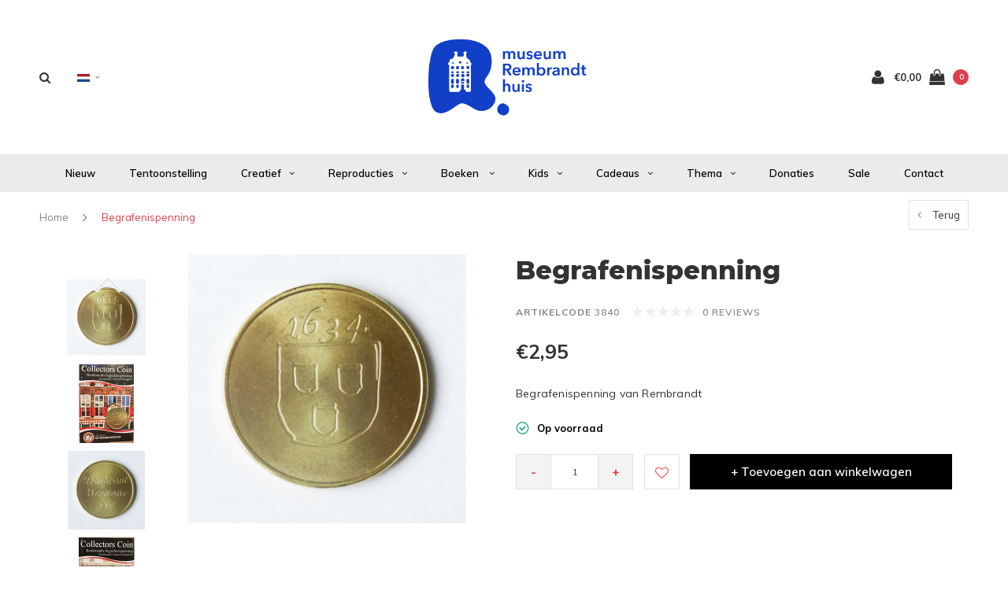

--- FILE ---
content_type: text/html;charset=utf-8
request_url: https://webshop.rembrandthuis.nl/nl/begrafenispenning-rembrandt.html
body_size: 14818
content:
<!DOCTYPE html>
<html lang="nl">
  <head>

    
    <meta charset="utf-8"/>
<!-- [START] 'blocks/head.rain' -->
<!--

  (c) 2008-2026 Lightspeed Netherlands B.V.
  http://www.lightspeedhq.com
  Generated: 17-01-2026 @ 06:54:45

-->
<link rel="canonical" href="https://webshop.rembrandthuis.nl/nl/begrafenispenning-rembrandt.html"/>
<link rel="alternate" href="https://webshop.rembrandthuis.nl/nl/index.rss" type="application/rss+xml" title="Nieuwe producten"/>
<meta name="robots" content="noodp,noydir"/>
<meta property="og:url" content="https://webshop.rembrandthuis.nl/nl/begrafenispenning-rembrandt.html?source=facebook"/>
<meta property="og:site_name" content="Webshop - Museum Rembrandthuis"/>
<meta property="og:title" content="Begrafenispenning van Rembrandt"/>
<meta property="og:description" content="Dit is Rembrandts begrafenispenning uit 1634 van het Amsterdamse Sint-Lukasgilde. Ieder lid moest zijn penning afgeven bij de begrafenis van een gildebroeder"/>
<meta property="og:image" content="https://cdn.webshopapp.com/shops/41435/files/333675231/begrafenispenning.jpg"/>
<!--[if lt IE 9]>
<script src="https://cdn.webshopapp.com/assets/html5shiv.js?2025-02-20"></script>
<![endif]-->
<!-- [END] 'blocks/head.rain' -->
    <title>Begrafenispenning van Rembrandt - Webshop - Museum Rembrandthuis</title>
    <meta name="description" content="Dit is Rembrandts begrafenispenning uit 1634 van het Amsterdamse Sint-Lukasgilde. Ieder lid moest zijn penning afgeven bij de begrafenis van een gildebroeder" />
    <meta name="keywords" content="Penning Rembrandt,  St. Lukasgilde, Medaillon Replica, Collector&#039;s coin" />
    <meta name="viewport" content="width=device-width, initial-scale=1.0">
    <meta name="apple-mobile-web-app-capable" content="yes">
    <meta name="apple-mobile-web-app-status-bar-style" content="black">


    <link rel="shortcut icon" href="https://cdn.webshopapp.com/shops/41435/themes/166590/v/1917209/assets/favicon.ico?20230612130129" type="image/x-icon" />
    <link href='//fonts.googleapis.com/css?family=Muli:400,300,600,700,800,900' rel='stylesheet' type='text/css'>
    <link href='//fonts.googleapis.com/css?family=Montserrat:400,300,600,700,800,900' rel='stylesheet' type='text/css'>
    <link rel="shortcut icon" href="https://cdn.webshopapp.com/shops/41435/themes/166590/v/1917209/assets/favicon.ico?20230612130129" type="image/x-icon" /> 
    <link rel="stylesheet" href="https://cdn.webshopapp.com/shops/41435/themes/166590/assets/bootstrap.css?20230612130750" />
    <link rel="stylesheet" href="https://cdn.webshopapp.com/shops/41435/themes/166590/assets/font-awesome-min.css?20230612130750" />
    <link rel="stylesheet" href="https://cdn.webshopapp.com/shops/41435/themes/166590/assets/ionicons.css?20230612130750" />
    <link rel="stylesheet" href="https://cdn.webshopapp.com/shops/41435/themes/166590/assets/transition.css?20230612130750" />
    <link rel="stylesheet" href="https://cdn.webshopapp.com/shops/41435/themes/166590/assets/dropdown.css?20230612130750" />
    <link rel="stylesheet" href="https://cdn.webshopapp.com/shops/41435/themes/166590/assets/checkbox.css?20230612130750" />
    <link rel="stylesheet" href="https://cdn.webshopapp.com/shops/41435/themes/166590/assets/owl-carousel.css?20230612130750" />
    <link rel="stylesheet" href="https://cdn.webshopapp.com/shops/41435/themes/166590/assets/jquery-fancybox.css?20230612130750" />
    <link rel="stylesheet" href="https://cdn.webshopapp.com/shops/41435/themes/166590/assets/jquery-custom-scrollbar.css?20230612130750" />
        <link rel="stylesheet" href="https://cdn.webshopapp.com/shops/41435/themes/166590/assets/style.css?20230612130750?123443" />  
    <link rel="stylesheet" href="https://cdn.webshopapp.com/shops/41435/themes/166590/assets/responsive.css?20230612130750" />
    <link rel="stylesheet" href="https://cdn.webshopapp.com/shops/41435/themes/166590/assets/settings.css?20230612130750" />
        <link rel="stylesheet" href="https://cdn.webshopapp.com/assets/gui-2-0.css?2025-02-20" />
    <link rel="stylesheet" href="https://cdn.webshopapp.com/assets/gui-responsive-2-0.css?2025-02-20" />   
    <link rel="stylesheet" href="https://cdn.webshopapp.com/shops/41435/themes/166590/assets/custom.css?20230612130750" />
    <link rel="stylesheet" href="https://cdn.webshopapp.com/shops/41435/themes/166590/assets/new.css?20230612130750" />
    <link rel="stylesheet" href="https://cdn.webshopapp.com/shops/41435/themes/166590/assets/wsa-css.css?20230612130750" />
    <link rel="stylesheet" href="https://cdn.webshopapp.com/shops/41435/themes/166590/assets/jquery.bxslider.min.css?20230612130750" />
    
    
    <script src="https://cdn.webshopapp.com/assets/jquery-1-9-1.js?2025-02-20"></script>
    <script src="https://cdn.webshopapp.com/assets/jquery-ui-1-10-1.js?2025-02-20"></script>
   
    <script type="text/javascript" src="https://cdn.webshopapp.com/shops/41435/themes/166590/assets/transition.js?20230612130750"></script>
    <script type="text/javascript" src="https://cdn.webshopapp.com/shops/41435/themes/166590/assets/dropdown.js?20230612130750"></script>
    <script type="text/javascript" src="https://cdn.webshopapp.com/shops/41435/themes/166590/assets/checkbox.js?20230612130750"></script>
    <script type="text/javascript" src="https://cdn.webshopapp.com/shops/41435/themes/166590/assets/owl-carousel.js?20230612130750"></script>
    <script type="text/javascript" src="https://cdn.webshopapp.com/shops/41435/themes/166590/assets/jquery-fancybox.js?20230612130750"></script>
    <script type="text/javascript" src="https://cdn.webshopapp.com/shops/41435/themes/166590/assets/jquery-custom-scrollbar.js?20230612130750"></script>
    <script type="text/javascript" src="https://cdn.webshopapp.com/shops/41435/themes/166590/assets/jquery-countdown-min.js?20230612130750"></script>
        <script type="text/javascript" src="https://cdn.webshopapp.com/shops/41435/themes/166590/assets/global.js?20230612130750"></script>
		    <script type="text/javascript" src="https://cdn.webshopapp.com/shops/41435/themes/166590/assets/jcarousel.js?20230612130750"></script>
    <script type="text/javascript" src="https://cdn.webshopapp.com/shops/41435/themes/166590/assets/jquery.bxslider.min.js?20230612130750"></script>
    <script type="text/javascript" src="https://cdn.webshopapp.com/assets/gui.js?2025-02-20"></script>
    <script type="text/javascript" src="https://cdn.webshopapp.com/assets/gui-responsive-2-0.js?2025-02-20"></script>
    <script type="text/javascript" src="//cdnjs.cloudflare.com/ajax/libs/jqueryui-touch-punch/0.2.3/jquery.ui.touch-punch.min.js"></script>
    <ul class="hidden-data hidden" style="display:none !important;"><li>41435</li><li>166590</li><li>ja</li><li>nl</li><li>live</li><li></li><li>https://webshop.rembrandthuis.nl/nl/</li></ul>
        <meta name="msapplication-config" content="https://cdn.webshopapp.com/shops/41435/themes/166590/assets/browserconfig.xml?20230612130750">
<meta property="og:title" content="Begrafenispenning van Rembrandt">
<meta property="og:type" content="website"> 
<meta property="og:description" content="Dit is Rembrandts begrafenispenning uit 1634 van het Amsterdamse Sint-Lukasgilde. Ieder lid moest zijn penning afgeven bij de begrafenis van een gildebroeder">
<meta property="og:site_name" content="Webshop - Museum Rembrandthuis">
<meta property="og:url" content="https://webshop.rembrandthuis.nl/">
<meta property="og:image" content="https://cdn.webshopapp.com/shops/41435/themes/166590/assets/first-image-1.jpg?20230612130750">
<meta name="twitter:title" content="Begrafenispenning van Rembrandt">
<meta name="twitter:description" content="Dit is Rembrandts begrafenispenning uit 1634 van het Amsterdamse Sint-Lukasgilde. Ieder lid moest zijn penning afgeven bij de begrafenis van een gildebroeder">
<meta name="twitter:site" content="Webshop - Museum Rembrandthuis">
<meta name="twitter:card" content="https://cdn.webshopapp.com/shops/41435/themes/166590/v/1914507/assets/logo.png?20230612125737">
<meta name="twitter:image" content="https://cdn.webshopapp.com/shops/41435/themes/166590/assets/first-image-1.jpg?20230612130750">
<ul class="hidden-data hidden"><li>41435</li><li>166590</li><li>ja</li><li>nl</li><li>live</li><li></li><li>https://webshop.rembrandthuis.nl/nl/</li></ul>
<script type="application/ld+json">
  [
        {
      "@context": "http://schema.org",
      "@type": "Product", 
      "name": "Begrafenispenning",
      "url": "https://webshop.rembrandthuis.nl/nl/begrafenispenning-rembrandt.html",
            "description": "Dit is Rembrandts begrafenispenning uit 1634 van het Amsterdamse Sint-Lukasgilde. Ieder lid moest zijn penning afgeven bij de begrafenis van een gildebroeder",      "image": "https://cdn.webshopapp.com/shops/41435/files/333675231/300x250x2/begrafenispenning.jpg",            "mpn": "3840",            "offers": {
        "@type": "Offer",
        "price": "2.95",
        "url": "https://webshop.rembrandthuis.nl/nl/begrafenispenning-rembrandt.html",
        "priceValidUntil": "2027-01-17",
        "priceCurrency": "EUR"      }
          },
        {
      "@context": "http://schema.org/",
      "@type": "Organization",
      "url": "https://webshop.rembrandthuis.nl/",
      "name": "Webshop - Museum Rembrandthuis",
      "legalName": "Webshop - Museum Rembrandthuis",
      "description": "Dit is Rembrandts begrafenispenning uit 1634 van het Amsterdamse Sint-Lukasgilde. Ieder lid moest zijn penning afgeven bij de begrafenis van een gildebroeder",
      "logo": "https://cdn.webshopapp.com/shops/41435/themes/166590/v/1914507/assets/logo.png?20230612125737",
      "image": "https://cdn.webshopapp.com/shops/41435/themes/166590/assets/first-image-1.jpg?20230612130750",
      "contactPoint": {
        "@type": "ContactPoint",
        "contactType": "Customer service",
        "telephone": ""
      },
      "address": {
        "@type": "PostalAddress",
        "streetAddress": "",
        "addressLocality": "",
        "postalCode": "",
        "addressCountry": "NL"
      }
    },
    { 
      "@context": "http://schema.org", 
      "@type": "WebSite", 
      "url": "https://webshop.rembrandthuis.nl/", 
      "name": "Webshop - Museum Rembrandthuis",
      "description": "Dit is Rembrandts begrafenispenning uit 1634 van het Amsterdamse Sint-Lukasgilde. Ieder lid moest zijn penning afgeven bij de begrafenis van een gildebroeder",
      "author": [
        {
          "@type": "Organization",
          "url": "https://www.dmws.nl/",
          "name": "DMWS B.V.",
          "address": {
            "@type": "PostalAddress",
            "streetAddress": "Klokgebouw 195 (Strijp-S)",
            "addressLocality": "Eindhoven",
            "addressRegion": "NB",
            "postalCode": "5617 AB",
            "addressCountry": "NL"
          }
        }
      ]
    }
  ]
</script>    <!--[if lt IE 9]>
    <link rel="stylesheet" href="https://cdn.webshopapp.com/shops/41435/themes/166590/assets/style-ie.css?20230612130750" />
    <![endif]-->
  </head>
  <body id="body">  
    
      

<div class="cart-dropdown">
  <div class="cart-title">Winkelwagen<span class="items">(0 Producten)</span></div>
  <a href="javascript:void(0)" class="close-cart-drp"><i class="fa fa-close"></i></a>

  <div class="cart-body">
    <div class="cart-products grid column-orient center">
          </div>
  </div>
  <div class="empty-cart">
  Geen producten gevonden
</div>
</div>
<div class="menu-wrap main-menu-capitalize">
    <div class="close-menu"><i class="ion ion-ios-close-empty"></i></div>
    <div class="menu-box">
      <div class="menu-logo large"><a href="https://webshop.rembrandthuis.nl/nl/"><img src="https://cdn.webshopapp.com/shops/41435/themes/166590/v/1917205/assets/logo-light.png?20230612125853" alt="Webshop - Museum Rembrandthuis"></a></div>
        <ul>
          <li><a href="https://webshop.rembrandthuis.nl/nl/">Home</a></li>
                      <li><a href="https://webshop.rembrandthuis.nl/nl/nieuw/">Nieuw</a>                          </li>
                      <li><a href="https://webshop.rembrandthuis.nl/nl/tentoonstelling/">Tentoonstelling </a>                          </li>
                      <li><a href="https://webshop.rembrandthuis.nl/nl/creatief/">Creatief</a><span class="more-cats"><span class="plus-min"></span></span>                              <ul class="sub ">
                                      <li><a href="https://webshop.rembrandthuis.nl/nl/creatief/schilderen/">Schilderen</a>                                          </li>
                                      <li><a href="https://webshop.rembrandthuis.nl/nl/creatief/tekenen-etsen-kleuren/">Tekenen, Etsen &amp; Kleuren</a>                                          </li>
                                      <li><a href="https://webshop.rembrandthuis.nl/nl/creatief/bouwen-knutselen/">Bouwen &amp; Knutselen</a>                                          </li>
                                      <li><a href="https://webshop.rembrandthuis.nl/nl/creatief/schrijven/">Schrijven</a>                                          </li>
                                  </ul>
                          </li>
                      <li><a href="https://webshop.rembrandthuis.nl/nl/reproducties/">Reproducties</a><span class="more-cats"><span class="plus-min"></span></span>                              <ul class="sub ">
                                      <li><a href="https://webshop.rembrandthuis.nl/nl/reproducties/ets-portretten-handgedrukt/">ETS Portretten handgedrukt</a>                                          </li>
                                      <li><a href="https://webshop.rembrandthuis.nl/nl/reproducties/ets-bijbelse-voorstellingen-handgedrukt/">ETS Bijbelse voorstellingen handgedrukt</a>                                          </li>
                                      <li><a href="https://webshop.rembrandthuis.nl/nl/reproducties/ets-landschappen-handgedrukt/">ETS Landschappen handgedrukt</a>                                          </li>
                                      <li><a href="https://webshop.rembrandthuis.nl/nl/reproducties/ets-genre-naakten-handgedrukt/">ETS Genre &amp; Naakten handgedrukt</a>                                          </li>
                                      <li><a href="https://webshop.rembrandthuis.nl/nl/reproducties/reproducties-posters/">Reproducties &amp; Posters</a>                                          </li>
                                      <li><a href="https://webshop.rembrandthuis.nl/nl/reproducties/ansichtkaarten/">Ansichtkaarten</a>                                          </li>
                                      <li><a href="https://webshop.rembrandthuis.nl/nl/reproducties/originele-grafiek/">Originele grafiek</a>                                          </li>
                                  </ul>
                          </li>
                      <li><a href="https://webshop.rembrandthuis.nl/nl/boeken/">Boeken </a><span class="more-cats"><span class="plus-min"></span></span>                              <ul class="sub ">
                                      <li><a href="https://webshop.rembrandthuis.nl/nl/boeken/tentoonstelling/">Tentoonstelling</a>                                          </li>
                                      <li><a href="https://webshop.rembrandthuis.nl/nl/boeken/boeken/">Boeken</a>                                          </li>
                                      <li><a href="https://webshop.rembrandthuis.nl/nl/boeken/boekenleggers/">Boekenleggers</a>                                          </li>
                                      <li><a href="https://webshop.rembrandthuis.nl/nl/boeken/kinderboeken/">Kinderboeken</a>                                          </li>
                                      <li><a href="https://webshop.rembrandthuis.nl/nl/boeken/d-f/">D / F </a>                                          </li>
                                      <li><a href="https://webshop.rembrandthuis.nl/nl/boeken/e-boek/">E-Boek</a>                                          </li>
                                  </ul>
                          </li>
                      <li><a href="https://webshop.rembrandthuis.nl/nl/kids/">Kids</a><span class="more-cats"><span class="plus-min"></span></span>                              <ul class="sub ">
                                      <li><a href="https://webshop.rembrandthuis.nl/nl/kids/educatieve-materialen/">Educatieve materialen</a>                                          </li>
                                      <li><a href="https://webshop.rembrandthuis.nl/nl/kids/lezen-kijken/">Lezen &amp; Kijken</a>                                          </li>
                                      <li><a href="https://webshop.rembrandthuis.nl/nl/kids/spelen-knutselen/">Spelen &amp; Knutselen</a>                                          </li>
                                      <li><a href="https://webshop.rembrandthuis.nl/nl/kids/snoepen-hebbedingetjes/">Snoepen &amp; Hebbedingetjes</a>                                          </li>
                                  </ul>
                          </li>
                      <li><a href="https://webshop.rembrandthuis.nl/nl/cadeaus/">Cadeaus</a><span class="more-cats"><span class="plus-min"></span></span>                              <ul class="sub ">
                                      <li><a href="https://webshop.rembrandthuis.nl/nl/cadeaus/spellen-puzzles/">Spellen &amp; Puzzles</a>                                          </li>
                                      <li><a href="https://webshop.rembrandthuis.nl/nl/cadeaus/wonen/">Wonen</a>                                          </li>
                                      <li><a href="https://webshop.rembrandthuis.nl/nl/cadeaus/sieraden/">Sieraden</a>                                          </li>
                                      <li><a href="https://webshop.rembrandthuis.nl/nl/cadeaus/mode-accessoires/">Mode &amp; Accessoires</a>                                          </li>
                                      <li><a href="https://webshop.rembrandthuis.nl/nl/cadeaus/schrijfwaren/">Schrijfwaren</a>                                          </li>
                                      <li><a href="https://webshop.rembrandthuis.nl/nl/cadeaus/eten-drinken/">Eten &amp; Drinken</a>                                          </li>
                                      <li><a href="https://webshop.rembrandthuis.nl/nl/cadeaus/magneten/">Magneten</a>                                          </li>
                                  </ul>
                          </li>
                      <li><a href="https://webshop.rembrandthuis.nl/nl/thema/">Thema</a><span class="more-cats"><span class="plus-min"></span></span>                              <ul class="sub ">
                                      <li><a href="https://webshop.rembrandthuis.nl/nl/thema/landschappen/">Landschappen</a>                                          </li>
                                      <li><a href="https://webshop.rembrandthuis.nl/nl/thema/zelfportretten/">Zelfportretten</a>                                          </li>
                                      <li><a href="https://webshop.rembrandthuis.nl/nl/thema/het-huis-van-rembrandt/">Het huis van Rembrandt</a>                                          </li>
                                      <li><a href="https://webshop.rembrandthuis.nl/nl/thema/dieren/">Dieren</a>                                          </li>
                                      <li><a href="https://webshop.rembrandthuis.nl/nl/thema/bijbel/">Bijbel</a>                                          </li>
                                  </ul>
                          </li>
                      <li><a href="https://webshop.rembrandthuis.nl/nl/donaties/">Donaties</a>                          </li>
                      <li><a href="https://webshop.rembrandthuis.nl/nl/sale/">Sale</a>                          </li>
          
                                        <li class=""><a href="https://webshop.rembrandthuis.nl/nl/service/">Contact</a></li>
                    
          
                    <li><a href="javascript:;">Taal: <strong>NL</strong></a><span class="more-cats"><span class="plus-min"></span></span>
            <ul>
                                   <li><a href="https://webshop.rembrandthuis.nl/nl/go/product/43326602"  title="Nederlands" lang="nl">Nederlands</a></li>
                                   <li><a href="https://webshop.rembrandthuis.nl/en/go/product/43326602"  title="English" lang="en">English</a></li>
                          </ul>
          </li>
          
          
        </ul>

    </div>
  </div>

  <div class="body-wrap">
    <header id="header">
      <div class="main-header">
        <div class="container">
          <div class="main-header-inner">
            <div class="grid center">
              <div class=" grid-cell search-right-icon search-icon-global language-bar-wrapper hidden-sm hidden-xs">
                <a class="search-icon-self " href="javascript:void(0)"><i class="fa fa-search"></i></a>
                <ul class="language-bar ">
                  
                                                    <li class="custom-dropdown custom-language custom-language-nl"><span></span><i class="fa fa-angle-down" aria-hidden="true"></i>

                    <div class="custom-languages">
                      <div class="options">
                        <div class="option languageOptions">
                          <label>Taal:</label>
                          <div class="ui selection dropdown">
                            <input type="hidden" name="custom-language" value="https://webshop.rembrandthuis.nl/nl/">
                            <i class="dropdown icon"></i>
                            <div class="default text no-cur-language-wrapper custom-language custom-language-nl"><span></span>Nederlands</div>
                            <div class="menu">
                                                            <div class="item custom-language custom-language-nl" data-value="https://webshop.rembrandthuis.nl/nl/">
                                <a href="https://webshop.rembrandthuis.nl/nl/go/product/43326602" title="Nederlands" lang="">Nederlands</a>
                              </div>
                                                            <div class="item custom-language custom-language-en" data-value="https://webshop.rembrandthuis.nl/en/">
                                <a href="https://webshop.rembrandthuis.nl/en/go/product/43326602" title="English" lang="">English</a>
                              </div>
                                                          </div>
                          </div>
                        </div>
                      </div>
                    </div>
                  </li>
                                  
                </ul>
              </div>


              <div class="grid-cell mobilemenu-btn hidden-md hidden-lg"><a class="open-menu" href="javascript:;"><?xml version="1.0" encoding="utf-8"?>
<!-- Generator: Adobe Illustrator 20.1.0, SVG Export Plug-In . SVG Version: 6.00 Build 0)  -->
<svg version="1.1" id="Capa_1" xmlns="http://www.w3.org/2000/svg" xmlns:xlink="http://www.w3.org/1999/xlink" x="0px" y="0px"
	 viewBox="0 0 352 352" style="enable-background:new 0 0 352 352;" xml:space="preserve">
<style type="text/css">
	
</style>
<g>
	<g>
		<path class="menuicon-svg" d="M0,56v48h48V56H0z M80,56v48h224V56H80z M0,152v48h48v-48H0z M80,152v48h160v-48H80z M0,248v48h48v-48H0z
			 M80,248v48h272v-48H80z"/>
	</g>
</g>
</svg></a></div>
              <div class="grid-cell search-narrow-show visible-xs visible-sm">
                <a class="search-icon-self  " href="javascript:void(0)"><i class="fa fa-search"></i></a>
              </div>


              <div class="grid-cell center logo-center-tab logo-mobile-move-center logo large"><a href="https://webshop.rembrandthuis.nl/nl/"><img src="https://cdn.webshopapp.com/shops/41435/themes/166590/v/1914507/assets/logo.png?20230612125737" alt="Webshop - Museum Rembrandthuis"></a></div>

              
                            
                            
              <div class="grid-cell cart-block-wrap cart">
                <div class="grid center justify-end">
                                                      <div class="grid-cell grow0 user-login-block">
                                          <div class="dark"><a href="https://webshop.rembrandthuis.nl/nl/account/"><i class="fa fa-user"></i></a></div>
                                      </div>
                  <div class="grid-cell grow0 ">
                    <a href="javascript:;" class="open-cart">

                      <span class="text hidden-xs">
                                                €0,00
                                              </span>
                      <span class="icon"><i class="fa fa-shopping-bag"></i></span>
                      <span class="items">0</span>
                    </a>
                  </div>
                </div>
              </div>
            </div>
          </div>
        </div>
        
        <div class="main-menu hidden-xs hidden-sm main-menu-capitalize">
          <div class="container">
            <ul class="">
              
              

                                          <li class="with-small-menu"><a href="https://webshop.rembrandthuis.nl/nl/nieuw/">Nieuw</a>
                              </li>
                            <li class="with-small-menu"><a href="https://webshop.rembrandthuis.nl/nl/tentoonstelling/">Tentoonstelling </a>
                              </li>
                            <li class="with-small-menu"><a href="https://webshop.rembrandthuis.nl/nl/creatief/">Creatief<i class="fa fa-angle-down" aria-hidden="true"></i></a>
                
                <ul class="small-dropdown">
                                    <li>
                    <a href="https://webshop.rembrandthuis.nl/nl/creatief/schilderen/">Schilderen</a>
                    
                  </li>
                                    <li>
                    <a href="https://webshop.rembrandthuis.nl/nl/creatief/tekenen-etsen-kleuren/">Tekenen, Etsen &amp; Kleuren</a>
                    
                  </li>
                                    <li>
                    <a href="https://webshop.rembrandthuis.nl/nl/creatief/bouwen-knutselen/">Bouwen &amp; Knutselen</a>
                    
                  </li>
                                    <li>
                    <a href="https://webshop.rembrandthuis.nl/nl/creatief/schrijven/">Schrijven</a>
                    
                  </li>
                                  </ul>

                              </li>
                            <li class="with-small-menu"><a href="https://webshop.rembrandthuis.nl/nl/reproducties/">Reproducties<i class="fa fa-angle-down" aria-hidden="true"></i></a>
                
                <ul class="small-dropdown">
                                    <li>
                    <a href="https://webshop.rembrandthuis.nl/nl/reproducties/ets-portretten-handgedrukt/">ETS Portretten handgedrukt</a>
                    
                  </li>
                                    <li>
                    <a href="https://webshop.rembrandthuis.nl/nl/reproducties/ets-bijbelse-voorstellingen-handgedrukt/">ETS Bijbelse voorstellingen handgedrukt</a>
                    
                  </li>
                                    <li>
                    <a href="https://webshop.rembrandthuis.nl/nl/reproducties/ets-landschappen-handgedrukt/">ETS Landschappen handgedrukt</a>
                    
                  </li>
                                    <li>
                    <a href="https://webshop.rembrandthuis.nl/nl/reproducties/ets-genre-naakten-handgedrukt/">ETS Genre &amp; Naakten handgedrukt</a>
                    
                  </li>
                                    <li>
                    <a href="https://webshop.rembrandthuis.nl/nl/reproducties/reproducties-posters/">Reproducties &amp; Posters</a>
                    
                  </li>
                                    <li>
                    <a href="https://webshop.rembrandthuis.nl/nl/reproducties/ansichtkaarten/">Ansichtkaarten</a>
                    
                  </li>
                                    <li>
                    <a href="https://webshop.rembrandthuis.nl/nl/reproducties/originele-grafiek/">Originele grafiek</a>
                    
                  </li>
                                  </ul>

                              </li>
                            <li class="with-small-menu"><a href="https://webshop.rembrandthuis.nl/nl/boeken/">Boeken <i class="fa fa-angle-down" aria-hidden="true"></i></a>
                
                <ul class="small-dropdown">
                                    <li>
                    <a href="https://webshop.rembrandthuis.nl/nl/boeken/tentoonstelling/">Tentoonstelling</a>
                    
                  </li>
                                    <li>
                    <a href="https://webshop.rembrandthuis.nl/nl/boeken/boeken/">Boeken</a>
                    
                  </li>
                                    <li>
                    <a href="https://webshop.rembrandthuis.nl/nl/boeken/boekenleggers/">Boekenleggers</a>
                    
                  </li>
                                    <li>
                    <a href="https://webshop.rembrandthuis.nl/nl/boeken/kinderboeken/">Kinderboeken</a>
                    
                  </li>
                                    <li>
                    <a href="https://webshop.rembrandthuis.nl/nl/boeken/d-f/">D / F </a>
                    
                  </li>
                                    <li>
                    <a href="https://webshop.rembrandthuis.nl/nl/boeken/e-boek/">E-Boek</a>
                    
                  </li>
                                  </ul>

                              </li>
                            <li class="with-small-menu"><a href="https://webshop.rembrandthuis.nl/nl/kids/">Kids<i class="fa fa-angle-down" aria-hidden="true"></i></a>
                
                <ul class="small-dropdown">
                                    <li>
                    <a href="https://webshop.rembrandthuis.nl/nl/kids/educatieve-materialen/">Educatieve materialen</a>
                    
                  </li>
                                    <li>
                    <a href="https://webshop.rembrandthuis.nl/nl/kids/lezen-kijken/">Lezen &amp; Kijken</a>
                    
                  </li>
                                    <li>
                    <a href="https://webshop.rembrandthuis.nl/nl/kids/spelen-knutselen/">Spelen &amp; Knutselen</a>
                    
                  </li>
                                    <li>
                    <a href="https://webshop.rembrandthuis.nl/nl/kids/snoepen-hebbedingetjes/">Snoepen &amp; Hebbedingetjes</a>
                    
                  </li>
                                  </ul>

                              </li>
                            <li class="with-small-menu"><a href="https://webshop.rembrandthuis.nl/nl/cadeaus/">Cadeaus<i class="fa fa-angle-down" aria-hidden="true"></i></a>
                
                <ul class="small-dropdown">
                                    <li>
                    <a href="https://webshop.rembrandthuis.nl/nl/cadeaus/spellen-puzzles/">Spellen &amp; Puzzles</a>
                    
                  </li>
                                    <li>
                    <a href="https://webshop.rembrandthuis.nl/nl/cadeaus/wonen/">Wonen</a>
                    
                  </li>
                                    <li>
                    <a href="https://webshop.rembrandthuis.nl/nl/cadeaus/sieraden/">Sieraden</a>
                    
                  </li>
                                    <li>
                    <a href="https://webshop.rembrandthuis.nl/nl/cadeaus/mode-accessoires/">Mode &amp; Accessoires</a>
                    
                  </li>
                                    <li>
                    <a href="https://webshop.rembrandthuis.nl/nl/cadeaus/schrijfwaren/">Schrijfwaren</a>
                    
                  </li>
                                    <li>
                    <a href="https://webshop.rembrandthuis.nl/nl/cadeaus/eten-drinken/">Eten &amp; Drinken</a>
                    
                  </li>
                                    <li>
                    <a href="https://webshop.rembrandthuis.nl/nl/cadeaus/magneten/">Magneten</a>
                    
                  </li>
                                  </ul>

                              </li>
                            <li class="with-small-menu"><a href="https://webshop.rembrandthuis.nl/nl/thema/">Thema<i class="fa fa-angle-down" aria-hidden="true"></i></a>
                
                <ul class="small-dropdown">
                                    <li>
                    <a href="https://webshop.rembrandthuis.nl/nl/thema/landschappen/">Landschappen</a>
                    
                  </li>
                                    <li>
                    <a href="https://webshop.rembrandthuis.nl/nl/thema/zelfportretten/">Zelfportretten</a>
                    
                  </li>
                                    <li>
                    <a href="https://webshop.rembrandthuis.nl/nl/thema/het-huis-van-rembrandt/">Het huis van Rembrandt</a>
                    
                  </li>
                                    <li>
                    <a href="https://webshop.rembrandthuis.nl/nl/thema/dieren/">Dieren</a>
                    
                  </li>
                                    <li>
                    <a href="https://webshop.rembrandthuis.nl/nl/thema/bijbel/">Bijbel</a>
                    
                  </li>
                                  </ul>

                              </li>
                            <li class="with-small-menu"><a href="https://webshop.rembrandthuis.nl/nl/donaties/">Donaties</a>
                              </li>
                            <li class="with-small-menu"><a href="https://webshop.rembrandthuis.nl/nl/sale/">Sale</a>
                              </li>
                            
              
              
              
                            <li class="with-small-menu"><a href="https://webshop.rembrandthuis.nl/nl/service/">Contact</a></li>
                            
              
            </ul>
          </div>
        </div>

        <div class="grid-cell mobile-search">
          <form action="https://webshop.rembrandthuis.nl/nl/search/" method="get" id="formSearchMobile">
            <input type="text" name="q" autocomplete="off"  value="" placeholder="Zoeken..."/>
          </form>
        </div>

      </div>

      

      
              <div class="productPage-sticky hidden-sm hidden-xs">
          <div class="container">
            <div class="grid center">

              <div class="grid-cell productSticky-image">
                <img src="https://cdn.webshopapp.com/shops/41435/files/333675231/100x100x2/begrafenispenning.jpg" width="100%" alt="Begrafenispenning" title="Begrafenispenning" />
              </div>
              <div class="stickerDivider"></div>
              <div class="grid-cell center productSticky-title">
                <div class="productSticky-title-wrapper">
                  <a href="https://webshop.rembrandthuis.nl/nl/begrafenispenning-rembrandt.html" title="Begrafenispenning" class="title">
                                          Begrafenispenning                   </a>

                  <div class="reviews">
                                          <div class="review">
                        <div class="stars" data-score="0">
                          <img src="https://cdn.webshopapp.com/shops/41435/themes/166590/assets/stars.png?20230612130750" alt="Reviews">
                          <div class="score">
                            <div class="pos"></div>
                            <div class="neg"></div>
                          </div>
                        </div>
                      </div>
                      <a class="small-reviews review-hover">0 reviews</a>
                                      </div>
                </div>
              </div>
              <div class="stickerDivider"></div>
              <div class="grid-cell noflex center productSticky-price">
                <div class="price">
                 <span class="old-price">
                                  </span>
                  <span class="new-price">
                                        €2,95                                      </span>
                               </div>
              </div>
              <div class="stickerDivider"></div>
              <div class="grid-cell productSticky-quanity product-info">
                <div class="cart">
                  <form action="https://webshop.rembrandthuis.nl/nl/cart/add/82210283/" id="product_configure_form_sec" method="post">
                  <div class="change">
                    <a href="javascript:;" data-way="down"  class="down change-q">-</a>
                    <input id="product-q" type="text" name="quantity" value="1" />
                    <a href="javascript:;" data-way="up"  class="up change-q">+</a>
                  </div>
                  <a href="javascript:;" onclick="$('#product_configure_form_sec').submit();" class="btn" title="Toevoegen aan winkelwagen">+ Toevoegen aan winkelwagen</a>
                  </form>
                </div>
              </div>
            </div>
          </div>
        </div>
            <div id="search" class="search right-search-tab right-search-dropdown  search-mob-hidden-input">
        <form action="https://webshop.rembrandthuis.nl/nl/search/" method="get" id="formSearch">
                    <input class="searbar-input" type="text" name="q" autocomplete="off"  value="" placeholder="Zoeken..."/>
          <span class="search-text-remover"><i class="fa fa-close"></i></span>

          <div class="autocomplete">
            <div class="search-products products-livesearch grid center wrap"></div>
            <div class="more"><a href="#">Bekijk alle resultaten <span>(0)</span></a></div>
            <div class="notfound">Geen producten gevonden...</div>
          </div>

        </form>
      </div>
    </header>   
    
    <main>
      <div class="container   main-content">
        
<div class="message-container all-products-message">
  <div class="container">
    <div class="messages">
      <div class="message success">
        <div class="icon"><i class="fa fa-check" aria-hidden="true"></i></div>
        <div class="text">
          <ul>
            <li>Alle producten zijn toegevoegd aan uw winkelmandje.</li>
          </ul>
        </div>
      </div>
    </div>
  </div>
</div>                <div class="page-top hidden-xs row">
  <div class="col-sm-9 col-md-9 hidden-xs breadcrumbs">
    <a href="https://webshop.rembrandthuis.nl/nl/" title="Home">Home</a>
    
        <span class="bread-divider"><i class="fa fa-angle-right" aria-hidden="true"></i></span>
    <a class="last" href="https://webshop.rembrandthuis.nl/nl/begrafenispenning-rembrandt.html">Begrafenispenning</a>
      </div>  
  
  <div class="back-box col-sm-3 col-md-3">
    <a class="back-to " href="https://webshop.rembrandthuis.nl/nl/"><span class="hidden-xs">Terug</span><span class="hidden-sm hidden-md hidden-lg">Terug</span></a>
  </div>
  
</div>

<div class="row productpage">
  
        
  <div class="col-xs-12">
    <div class="row">
      <div class="col-xs-12">
        <div class="col-lg-6 col-md-6 col-sm-12 col-xs-12">
          <div class="mobile-product-top-wrapper visible-xs">
            <div class="mobile-product-topimage grid">
              <div class="brandname-block grid-cell">
                              </div>
              <div class="mob-back grid-cell text-right">
                <a href="https://webshop.rembrandthuis.nl/nl/" class=""><i class="fa fa-angle-left"></i> Terug</a>
              </div>  
            </div>  
          </div>
          
          
          <div class="mobile-product-title visible-xs">
                          <h1>Begrafenispenning</h1>
                          <div class="score-wrap hidden-sm hidden-md hidden-lg">
                            <div class="reviews">
              <div class="small-reviews">
                <div class="stars" data-score="0">
                  <img src="https://cdn.webshopapp.com/shops/41435/themes/166590/assets/stars.png?20230612130750" alt="Reviews">
                  <div class="score">
                    <div class="pos"></div>
                    <div class="neg"></div>
                  </div>
                </div>
<!--                 <a href="https://webshop.rembrandthuis.nl/nl/account/review/43326602/">0 reviews</a> -->
                <a href="javascrript:void(0);">0 reviews</a>
              </div>
              </div>
                            
              <div class="product-timings grid center">
                                <div class="stock grid-cell end visible-xs"><div class="green grid center"><i class="grid-cell fa fa-check-circle-o" aria-hidden="true"></i><span class="grid-cell noflex"> Op voorraad</span></div></div>
                              </div>
              
                                          <div class="stock hidden-xs"><div class="green grid center"><i class="grid-cell fa fa-check-circle-o" aria-hidden="true"></i><span class="grid-cell">0 Op voorraad</span></div></div>
                                                        
            </div>
            
          </div>
                    <div class="col-sm-12 col-xs-12 col-md-3 hidden-xs hidden-sm">
            
            <div class="thumbs hidden-xs hidden-sm">
              <ul id="sync2" class="bxslider">
                                <li class="item"><img src="https://cdn.webshopapp.com/shops/41435/files/333675231/200x200x2/begrafenispenning.jpg" alt="Begrafenispenning"></li>
                                <li class="item"><img src="https://cdn.webshopapp.com/shops/41435/files/324897709/200x200x2/begrafenispenning.jpg" alt="Begrafenispenning"></li>
                                <li class="item"><img src="https://cdn.webshopapp.com/shops/41435/files/333675274/200x200x2/begrafenispenning.jpg" alt="Begrafenispenning"></li>
                                <li class="item"><img src="https://cdn.webshopapp.com/shops/41435/files/324897712/200x200x2/begrafenispenning.jpg" alt="Begrafenispenning"></li>
                                <li class="item"><img src="https://cdn.webshopapp.com/shops/41435/files/333675277/200x200x2/begrafenispenning.jpg" alt="Begrafenispenning"></li>
                              </ul>
            </div>
            
          </div>
                    <div class="col-sm-12 col-xs-12  col-md-9 ">
            <div class="product-image-wrap">
                            <div id="sync1" class="owl-carousel">
                                <div class="item">
                   <a rel="gallery1" href="https://cdn.webshopapp.com/shops/41435/files/333675231/begrafenispenning.jpg" class="product-fancy"><img src="https://cdn.webshopapp.com/shops/41435/files/333675231/800x700x2/begrafenispenning.jpg" alt="Begrafenispenning"> </a>
                    <div class="product-zoomer-block grid justify-end hidden-xs hidden-sm">
                      
                                                                  <div class="product-shares grid-cell grow0">
                        <a href="javascript:void(0)">
                          <i class="fa fa-share-alt" aria-hidden="true"></i>
                        </a>
                        <div class="share-drop grid center">
                          <div class="grid-cell"><a onclick="return !window.open(this.href,'Begrafenispenning', 'width=500,height=500')" target="_blank" href="https://www.facebook.com/sharer/sharer.php?u=https://webshop.rembrandthuis.nl/nl/begrafenispenning-rembrandt.html"><i class="fa fa-facebook"></i></a></div>
                          <div class="grid-cell"><a onclick="return !window.open(this.href,'Begrafenispenning', 'width=500,height=500')" target="_blank" href="https://twitter.com/home?status=Begrafenispenning"><i class="fa fa-twitter"></i></a></div>
                          <div class="grid-cell"><a onclick="return !window.open(this.href,'Begrafenispenning', 'width=500,height=500')" target="_blank" href="https://pinterest.com/pin/create/button/?url=https://webshop.rembrandthuis.nl/nl/begrafenispenning-rembrandt.html&media=https://cdn.webshopapp.com/shops/41435/files/333675231/image.jpg&description=Begrafenispenning van Rembrandt"><i class="fa fa-pinterest-p"></i></a></div>
                          <div class="grid-cell"><a href="https://webshop.rembrandthuis.nl/nl/service/?subject=Begrafenispenning" target="_blank" class="mail_contact"><i class="fa fa-envelope"></i></a></div>
                        </div>
                        
                      </div>
                      
                       <div class="enlarge hidden-xs grid-cell grow0"><a rel="gallery2" href="https://cdn.webshopapp.com/shops/41435/files/333675231/image.jpg" class="product-fancy"><i class="fa fa-expand" aria-hidden="true"></i></a></div>
                    </div>
                </div>
                                <div class="item">
                   <a rel="gallery1" href="https://cdn.webshopapp.com/shops/41435/files/324897709/begrafenispenning.jpg" class="product-fancy"><img src="https://cdn.webshopapp.com/shops/41435/files/324897709/800x700x2/begrafenispenning.jpg" alt="Begrafenispenning"> </a>
                    <div class="product-zoomer-block grid justify-end hidden-xs hidden-sm">
                      
                                                                  <div class="product-shares grid-cell grow0">
                        <a href="javascript:void(0)">
                          <i class="fa fa-share-alt" aria-hidden="true"></i>
                        </a>
                        <div class="share-drop grid center">
                          <div class="grid-cell"><a onclick="return !window.open(this.href,'Begrafenispenning', 'width=500,height=500')" target="_blank" href="https://www.facebook.com/sharer/sharer.php?u=https://webshop.rembrandthuis.nl/nl/begrafenispenning-rembrandt.html"><i class="fa fa-facebook"></i></a></div>
                          <div class="grid-cell"><a onclick="return !window.open(this.href,'Begrafenispenning', 'width=500,height=500')" target="_blank" href="https://twitter.com/home?status=Begrafenispenning"><i class="fa fa-twitter"></i></a></div>
                          <div class="grid-cell"><a onclick="return !window.open(this.href,'Begrafenispenning', 'width=500,height=500')" target="_blank" href="https://pinterest.com/pin/create/button/?url=https://webshop.rembrandthuis.nl/nl/begrafenispenning-rembrandt.html&media=https://cdn.webshopapp.com/shops/41435/files/333675231/image.jpg&description=Begrafenispenning van Rembrandt"><i class="fa fa-pinterest-p"></i></a></div>
                          <div class="grid-cell"><a href="https://webshop.rembrandthuis.nl/nl/service/?subject=Begrafenispenning" target="_blank" class="mail_contact"><i class="fa fa-envelope"></i></a></div>
                        </div>
                        
                      </div>
                      
                       <div class="enlarge hidden-xs grid-cell grow0"><a rel="gallery2" href="https://cdn.webshopapp.com/shops/41435/files/324897709/image.jpg" class="product-fancy"><i class="fa fa-expand" aria-hidden="true"></i></a></div>
                    </div>
                </div>
                                <div class="item">
                   <a rel="gallery1" href="https://cdn.webshopapp.com/shops/41435/files/333675274/begrafenispenning.jpg" class="product-fancy"><img src="https://cdn.webshopapp.com/shops/41435/files/333675274/800x700x2/begrafenispenning.jpg" alt="Begrafenispenning"> </a>
                    <div class="product-zoomer-block grid justify-end hidden-xs hidden-sm">
                      
                                                                  <div class="product-shares grid-cell grow0">
                        <a href="javascript:void(0)">
                          <i class="fa fa-share-alt" aria-hidden="true"></i>
                        </a>
                        <div class="share-drop grid center">
                          <div class="grid-cell"><a onclick="return !window.open(this.href,'Begrafenispenning', 'width=500,height=500')" target="_blank" href="https://www.facebook.com/sharer/sharer.php?u=https://webshop.rembrandthuis.nl/nl/begrafenispenning-rembrandt.html"><i class="fa fa-facebook"></i></a></div>
                          <div class="grid-cell"><a onclick="return !window.open(this.href,'Begrafenispenning', 'width=500,height=500')" target="_blank" href="https://twitter.com/home?status=Begrafenispenning"><i class="fa fa-twitter"></i></a></div>
                          <div class="grid-cell"><a onclick="return !window.open(this.href,'Begrafenispenning', 'width=500,height=500')" target="_blank" href="https://pinterest.com/pin/create/button/?url=https://webshop.rembrandthuis.nl/nl/begrafenispenning-rembrandt.html&media=https://cdn.webshopapp.com/shops/41435/files/333675231/image.jpg&description=Begrafenispenning van Rembrandt"><i class="fa fa-pinterest-p"></i></a></div>
                          <div class="grid-cell"><a href="https://webshop.rembrandthuis.nl/nl/service/?subject=Begrafenispenning" target="_blank" class="mail_contact"><i class="fa fa-envelope"></i></a></div>
                        </div>
                        
                      </div>
                      
                       <div class="enlarge hidden-xs grid-cell grow0"><a rel="gallery2" href="https://cdn.webshopapp.com/shops/41435/files/333675274/image.jpg" class="product-fancy"><i class="fa fa-expand" aria-hidden="true"></i></a></div>
                    </div>
                </div>
                                <div class="item">
                   <a rel="gallery1" href="https://cdn.webshopapp.com/shops/41435/files/324897712/begrafenispenning.jpg" class="product-fancy"><img src="https://cdn.webshopapp.com/shops/41435/files/324897712/800x700x2/begrafenispenning.jpg" alt="Begrafenispenning"> </a>
                    <div class="product-zoomer-block grid justify-end hidden-xs hidden-sm">
                      
                                                                  <div class="product-shares grid-cell grow0">
                        <a href="javascript:void(0)">
                          <i class="fa fa-share-alt" aria-hidden="true"></i>
                        </a>
                        <div class="share-drop grid center">
                          <div class="grid-cell"><a onclick="return !window.open(this.href,'Begrafenispenning', 'width=500,height=500')" target="_blank" href="https://www.facebook.com/sharer/sharer.php?u=https://webshop.rembrandthuis.nl/nl/begrafenispenning-rembrandt.html"><i class="fa fa-facebook"></i></a></div>
                          <div class="grid-cell"><a onclick="return !window.open(this.href,'Begrafenispenning', 'width=500,height=500')" target="_blank" href="https://twitter.com/home?status=Begrafenispenning"><i class="fa fa-twitter"></i></a></div>
                          <div class="grid-cell"><a onclick="return !window.open(this.href,'Begrafenispenning', 'width=500,height=500')" target="_blank" href="https://pinterest.com/pin/create/button/?url=https://webshop.rembrandthuis.nl/nl/begrafenispenning-rembrandt.html&media=https://cdn.webshopapp.com/shops/41435/files/333675231/image.jpg&description=Begrafenispenning van Rembrandt"><i class="fa fa-pinterest-p"></i></a></div>
                          <div class="grid-cell"><a href="https://webshop.rembrandthuis.nl/nl/service/?subject=Begrafenispenning" target="_blank" class="mail_contact"><i class="fa fa-envelope"></i></a></div>
                        </div>
                        
                      </div>
                      
                       <div class="enlarge hidden-xs grid-cell grow0"><a rel="gallery2" href="https://cdn.webshopapp.com/shops/41435/files/324897712/image.jpg" class="product-fancy"><i class="fa fa-expand" aria-hidden="true"></i></a></div>
                    </div>
                </div>
                                <div class="item">
                   <a rel="gallery1" href="https://cdn.webshopapp.com/shops/41435/files/333675277/begrafenispenning.jpg" class="product-fancy"><img src="https://cdn.webshopapp.com/shops/41435/files/333675277/800x700x2/begrafenispenning.jpg" alt="Begrafenispenning"> </a>
                    <div class="product-zoomer-block grid justify-end hidden-xs hidden-sm">
                      
                                                                  <div class="product-shares grid-cell grow0">
                        <a href="javascript:void(0)">
                          <i class="fa fa-share-alt" aria-hidden="true"></i>
                        </a>
                        <div class="share-drop grid center">
                          <div class="grid-cell"><a onclick="return !window.open(this.href,'Begrafenispenning', 'width=500,height=500')" target="_blank" href="https://www.facebook.com/sharer/sharer.php?u=https://webshop.rembrandthuis.nl/nl/begrafenispenning-rembrandt.html"><i class="fa fa-facebook"></i></a></div>
                          <div class="grid-cell"><a onclick="return !window.open(this.href,'Begrafenispenning', 'width=500,height=500')" target="_blank" href="https://twitter.com/home?status=Begrafenispenning"><i class="fa fa-twitter"></i></a></div>
                          <div class="grid-cell"><a onclick="return !window.open(this.href,'Begrafenispenning', 'width=500,height=500')" target="_blank" href="https://pinterest.com/pin/create/button/?url=https://webshop.rembrandthuis.nl/nl/begrafenispenning-rembrandt.html&media=https://cdn.webshopapp.com/shops/41435/files/333675231/image.jpg&description=Begrafenispenning van Rembrandt"><i class="fa fa-pinterest-p"></i></a></div>
                          <div class="grid-cell"><a href="https://webshop.rembrandthuis.nl/nl/service/?subject=Begrafenispenning" target="_blank" class="mail_contact"><i class="fa fa-envelope"></i></a></div>
                        </div>
                        
                      </div>
                      
                       <div class="enlarge hidden-xs grid-cell grow0"><a rel="gallery2" href="https://cdn.webshopapp.com/shops/41435/files/333675277/image.jpg" class="product-fancy"><i class="fa fa-expand" aria-hidden="true"></i></a></div>
                    </div>
                </div>
                              </div>
              
              <div class="img-prev img-nav"><i class="fa fa-angle-left"></i></div>
              <div class="img-next img-nav"><i class="fa fa-angle-right"></i></div>
              
            </div>
            <div class="img-pages visible-xs"><div class="img-pages-wrapper "><span class="page">1</span> / 5</div></div>  
          </div>
          
          
          
          
                                                                                                    
        </div>
        
        <div class="col-lg-6 col-md-6 col-sm-12 col-xs-12">
          <div class="product-info">
            <div class="brandname-block hidden-xs">
                          </div>
            <div class="title-wrap hidden-xs">
                            <h1>Begrafenispenning</h1>
                                        </div>
            <div class="code-price">
                            <div class="codes hidden-xs hidden-sm">
                <ul class="score-wrap">
                  <li><strong>Artikelcode</strong> 3840</li>                                                                        <li class="small-reviews">
                    <div class="stars" data-score="0">
                      <img src="https://cdn.webshopapp.com/shops/41435/themes/166590/assets/stars.png?20230612130750" alt="Reviews">
                      <div class="score">
                        <div class="pos"></div>
                        <div class="neg"></div>
                      </div>
                    </div>
                    <span class="review-q">0 reviews</span>
                  </li>
                                  </ul>
                
              </div>
                            
              <div class="price">
                
<!--                  -->
                
                                <span class="new-price">
                                    €2,95                                  </span>
                                                
              </div>
                            <div class="codes hidden-xs visible-sm">
                <ul class="score-wrap">
                  <li><strong>Artikelcode</strong> 3840</li>                                                                        <li class="small-reviews">
                    <div class="stars" data-score="0">
                      <img src="https://cdn.webshopapp.com/shops/41435/themes/166590/assets/stars.png?20230612130750" alt="Reviews">
                      <div class="score">
                        <div class="pos"></div>
                        <div class="neg"></div>
                      </div>
                    </div>
                    <span class="review-q">0 reviews</span>
                  </li>
                                  </ul>
                
              </div>
                            
            </div>
            
            <div class="description body-font-size">Begrafenispenning van Rembrandt</div>
            
            <div class="product-timings grid center">
                            <div class="stock grid-cell grow0 hidden-xs"><div class="green grid center"><i class="grid-cell grow0 fa fa-check-circle-o" aria-hidden="true"></i><span class="grid-cell"> Op voorraad</span></div></div>
                            
                
            </div>
            
            
            <div class="cart productpageAddCart">
              <form action="https://webshop.rembrandthuis.nl/nl/cart/add/82210283/" id="product_configure_form" method="post">
                <div class="grid center var-block">
                  <div class="product-compare link grid-cell grow0 visible-sm ">
                    <a href="https://webshop.rembrandthuis.nl/nl/compare/add/82210283/"><i class="fa fa-exchange" aria-hidden="true"></i></a>
                  </div>
                  <div class="product-shares grid-cell grow0 visible-sm ">
                    <a href="javascript:void(0)">
                      <i class="fa fa-share-alt" aria-hidden="true"></i>
                    </a>
                    <div class="share-drop grid center">
                      <div class="grid-cell"><a onclick="return !window.open(this.href,'Begrafenispenning', 'width=500,height=500')" target="_blank" href="https://www.facebook.com/sharer/sharer.php?u=https://webshop.rembrandthuis.nl/nl/begrafenispenning-rembrandt.html"><i class="fa fa-facebook"></i></a></div>
                      <div class="grid-cell"><a onclick="return !window.open(this.href,'Begrafenispenning', 'width=500,height=500')" target="_blank" href="https://twitter.com/home?status=Begrafenispenning"><i class="fa fa-twitter"></i></a></div>
                      <div class="grid-cell"><a onclick="return !window.open(this.href,'Begrafenispenning', 'width=500,height=500')" target="_blank" href="https://pinterest.com/pin/create/button/?url=https://webshop.rembrandthuis.nl/nl/begrafenispenning-rembrandt.html&media=https://cdn.webshopapp.com/shops/41435/files/333675231/image.jpg&description=Begrafenispenning van Rembrandt"><i class="fa fa-pinterest-p"></i></a></div>
                    </div>
                    
                  </div>
                                    <div class="wishlisht-wrapper wishlisht-wrapper-tablet grid-cell grow0 visible-sm">
                    <div class="link text-center">
                      <a class="" href="https://webshop.rembrandthuis.nl/nl/account/wishlistAdd/43326602/?variant_id=82210283"><i class="fa fa-heart-o" aria-hidden="true"></i></a>
                    </div>  
                  </div>
                                    <div class="grid-cell grow0 contact-social visible-sm">
                    <a class="" href="https://webshop.rembrandthuis.nl/nl/service/?subject=Begrafenispenning"><i class="fa fa-envelope" aria-hidden="true"></i></a>
                  </div>
                  
                  <div class="grid-cell">
                                        <input type="hidden" name="bundle_id" id="product_configure_bundle_id" value="">
                                      </div>
                  
                </div>
                
                <div class="scroll-bot-add fixed-add-block">
                  
                                    <div class="change">
                    <a href="javascript:;" data-way="down"  class="down change-q">-</a>
                    <input id="product-q" type="text" name="quantity" value="1" />
                    <a href="javascript:;" data-way="up"  class="up change-q">+</a>
                  </div>
                                    <div class="wishlisht-wrapper hidden-sm hidden-xs">
                    <div class="link text-center">
                      <a class="" href="https://webshop.rembrandthuis.nl/nl/account/wishlistAdd/43326602/?variant_id=82210283"><i class="fa fa-heart-o" aria-hidden="true"></i></a>
                    </div>  
                  </div>
                                    <a href="javascript:;" onclick="$('#product_configure_form').submit();" class="btn product-add-block-wrapper " title="Toevoegen aan winkelwagen">+ Toevoegen aan winkelwagen</a>
                </div>
                <div class="order-before">
                  <div class="grid center">
                    <span class="icon delivery-icon grid-cell noflex">
                      <?xml version="1.0" encoding="utf-8"?>
                        <!-- Generator: Adobe Illustrator 20.0.0, SVG Export Plug-In . SVG Version: 6.00 Build 0)  -->
                        <svg version="1.1" id="Laag_1" xmlns="http://www.w3.org/2000/svg" xmlns:xlink="http://www.w3.org/1999/xlink" x="0px" y="0px"
                        	 viewBox="0 0 612 792" style="enable-background:new 0 0 612 792;" xml:space="preserve">
                        <style type="text/css">
                        	.st0{clip-path:url(#SVGID_2_);}
                        </style>
                        <g>
                        	<g>
                        		<defs>
                        			<rect id="SVGID_1_" x="26.3" y="126" width="559.3" height="541.1"/>
                        		</defs>
                        		<clipPath id="SVGID_2_">
                        			<use xlink:href="#SVGID_1_"  style="overflow:visible;"/>
                        		</clipPath>
                        		<path class="st0" d="M384.4,353.9c-0.7-5.6-2.8-10.7-6.1-14.9l22.4-139.1c0.8-5.2-2.5-10.1-7.6-11.3l-0.2-0.1
                        			c-5.1-1.2-10.3,1.8-11.8,6.8l-40.8,134.9c-10.1,5.1-17.1,15.4-17.1,27.4c0,17,13.8,30.8,30.8,30.8c3.2,0,6.1-0.6,9-1.5l85.3,44.3
                        			c4.7,2.4,10.5,0.9,13.4-3.5l0.1-0.2c2.9-4.4,1.9-10.3-2.2-13.6L384.4,353.9z M338.8,357.6c0-8.4,6.8-15.2,15.2-15.2
                        			c8.4,0,15.2,6.8,15.2,15.2c0,8.4-6.8,15.2-15.2,15.2C345.6,372.8,338.8,365.9,338.8,357.6L338.8,357.6z M585.6,357.6
                        			c0,103-67.6,190.4-160.7,220.5l0-33c75.6-28.7,129.6-101.9,129.6-187.5c0-110.5-89.9-200.5-200.5-200.5
                        			c-110.5,0-200.5,89.9-200.5,200.5c0,11.1,0.9,22,2.7,32.6h-31.5c-1.5-10.6-2.3-21.5-2.3-32.6C122.4,229.8,226.3,126,354,126
                        			C481.7,126,585.6,229.8,585.6,357.6L585.6,357.6z M394.4,522.6l-71.3-70.5c-4.5-4.5-10.7-7-17-7h-36v-13.5
                        			c0-10-8.2-18.1-18.2-18.1H44.3c-10,0-18.1,8.1-18.1,18.1V553h375.4v-13.2C401.5,533.3,399,527.1,394.4,522.6L394.4,522.6z
                        			 M363.3,524.9h-69c-1.6,0-2.8-1.2-2.8-2.8v-53.3c0-1.6,1.2-2.8,2.8-2.8h13.2c0.7,0,1.5,0.3,2,0.8l55.8,53.3
                        			C367.1,521.8,365.9,524.9,363.3,524.9L363.3,524.9z M401.6,563v40.2c0,10-8.1,18.1-18.1,18.1H364c-3.5-24.1-24.3-42.6-49.3-42.6
                        			c-25,0-45.7,18.5-49.2,42.6h-98.4c-3.5-24.1-24.3-42.6-49.2-42.6c-25,0-45.7,18.5-49.2,42.6H44.3c-10,0-18.1-8.1-18.1-18.1V563
                        			H401.6z M314.8,590.9c-20.8,0-37.7,16.8-37.7,37.6c0,20.8,16.9,37.7,37.7,37.7c20.8,0,37.6-16.9,37.6-37.7
                        			C352.4,607.7,335.5,590.9,314.8,590.9L314.8,590.9z M314.8,647.3c-10.4,0-18.8-8.4-18.8-18.8c0-10.4,8.4-18.8,18.8-18.8
                        			c10.4,0,18.8,8.5,18.8,18.8C333.5,638.9,325.1,647.3,314.8,647.3L314.8,647.3z M117.8,590.9c-20.8,0-37.7,16.8-37.7,37.6
                        			c0,20.8,16.9,37.7,37.7,37.7c20.8,0,37.6-16.9,37.6-37.7C155.4,607.7,138.6,590.9,117.8,590.9L117.8,590.9z M117.8,647.3
                        			c-10.4,0-18.8-8.4-18.8-18.8c0-10.4,8.4-18.8,18.8-18.8c10.3,0,18.8,8.5,18.8,18.8C136.7,638.9,128.2,647.3,117.8,647.3
                        			L117.8,647.3z M117.8,647.3"/>
                        	</g>
                        </g>
                        </svg>  
                    </span>
                    
                    <span class="text grid-cell">Voor 18:00:00 uur besteld, morgen in huis! Je hebt nog: <span class="time">03:39</span><strong> uur</strong>
                                          </span>
                  </div>
                  
                </div>
                                                
                                
              </form>
            </div>
          </div>
        </div>   
      </div>
      
      
      <div class="score-usp-block col-xs-12 grid center newie-sku-block hidden-sm">
        <div class="col-md-6 col-sm-6 col-lg-6 grid-cell hidden-xs">
          <div class="score-wrap grid center justify-center hidden-xs">
                        <div class="small-reviews grid-cell">
              <div class="stars" data-score="0">
                <img src="https://cdn.webshopapp.com/shops/41435/themes/166590/assets/stars.png?20230612130750" alt="Reviews">
                <div class="score">
                  <div class="pos"></div>
                  <div class="neg"></div>
                </div>
              </div>
              <span class="review-q">0 reviews</span>
            </div>
                        <span class="grid-cell additional-usp-text"></span>
                          <div class="review-image-show grid-cell">
                              </div>
                      </div>  
        </div>
        <div class="col-xs-12 col-md-6 col-sm-6 col-lg-6 grid-cell">
            
        </div>
      </div>
      
      <div class="col-xs-12">
  <div class="product-tabs">
        
        <div class="grid center column-orient">
      <div class="grid-cell product-description">
        <div class="grid product-detail-tall-wrap">
          <div class="grid-cell desc-half content-block-wrapper">
                        <span class="description-title-top item-info-global-title">Begrafenispenning</span>
                        <p><p>Collectors Coin: dit is Rembrandts begrafenispenning uit 1634 van het Amsterdamse Sint-Lukasgilde. Ieder lid moest zijn penning afgeven bij de begrafenis van een gildebroeder als bewijs van zijn aanwezigheid.</p>
<p>De verpakking is 7,6 x 11,2 cm en toont het huis van Rembrandt. De munt is 3 cm diameter en een replica van het origineel in het museum. Op de andere kant van de munt staat de naam van Rembrandt.</p></p>  
          </div>
          <div class="grid-cell desc-half image-block-wrapper hidden-xs hidden-sm">
            <div class="image productpage-description-image hidden-xs grid-cell">
                                                                      <img src="https://cdn.webshopapp.com/shops/41435/files/324897709/400x400x2/image.jpg">
                                                                                                                            </div>  
          </div>
        </div>
        
      </div>
      
                  <div class="grid-cell reviews product-review">
        <div class="grid center column-orient">
          <div class="grid-cell reviews reviews-title">
            <div class="grid center justify-center reviews-top-titler">
              <div class="grid-cell w60">
                <span class="reviews-title-top item-info-global-title">Reviews</span>  
              </div>
              <div class="grid-cell review review-global-top">
                <div class="small-reviews">
                  <div class="stars" data-score="0">
                    <img src="https://cdn.webshopapp.com/shops/41435/themes/166590/assets/stars.png?20230612130750" alt="Reviews">
                    <div class="score">
                      <div class="pos"></div>
                      <div class="neg"></div>
                    </div>
                  </div>
                  <span class="reviews-title-top-stars"><span>0</span> sterren op basis van <span>0</span> beoordelingen</span>
                                  </div>
              </div>
            </div>
          </div>
          
          <div class="grid-cell review review-givers">
            <div class="grid wrap" style="overflow-y: auto;max-height: 500px;">
                          </div>
          </div>
          
          <div class="grid-cell review-add-review">
            <div class="grid center">
              <div class="grid-cell">
                <span class="reviews-title-top-stars bottom-stars"><span>0</span> sterren op basis van <span>0</span> beoordelingen</span>
              </div>
              <div class="grid-cell noflex">
                <a class="add-review-text " href="https://webshop.rembrandthuis.nl/nl/account/review/43326602/">Je beoordeling toevoegen</a>  
              </div>
            </div>  
          </div>
        </div> 
      </div>
            
    </div>
        
        
        
  </div>
</div>      
    
      <div class="clearfix"></div>
        
      <div class="visible-xs">
        <div class="grid center justify-center var-block">
          <div class="product-compare link grid-cell grow0 ">
            <a href="https://webshop.rembrandthuis.nl/nl/compare/add/82210283/"><i class="fa fa-exchange" aria-hidden="true"></i></a>
          </div>
            
          <div class="product-shares grid-cell grow0 ">
            <a href="javascript:void(0)">
              <i class="fa fa-share-alt" aria-hidden="true"></i>
            </a>
            <div class="share-drop grid center">
              <div class="grid-cell"><a onclick="return !window.open(this.href,'Begrafenispenning', 'width=500,height=500')" target="_blank" href="https://www.facebook.com/sharer/sharer.php?u=https://webshop.rembrandthuis.nl/nl/begrafenispenning-rembrandt.html"><i class="fa fa-facebook"></i></a></div>
              <div class="grid-cell"><a onclick="return !window.open(this.href,'Begrafenispenning', 'width=500,height=500')" target="_blank" href="https://twitter.com/home?status=Begrafenispenning"><i class="fa fa-twitter"></i></a></div>
              <div class="grid-cell"><a onclick="return !window.open(this.href,'Begrafenispenning', 'width=500,height=500')" target="_blank" href="https://pinterest.com/pin/create/button/?url=https://webshop.rembrandthuis.nl/nl/begrafenispenning-rembrandt.html&media=https://cdn.webshopapp.com/shops/41435/files/333675231/image.jpg&description=Begrafenispenning van Rembrandt"><i class="fa fa-pinterest-p"></i></a></div>
            </div>
            
          </div>
                    <div class="wishlisht-wrapper wishlisht-wrapper-tablet grid-cell grow0">
            <div class="link text-center">
              <a class="" href="https://webshop.rembrandthuis.nl/nl/account/wishlistAdd/43326602/?variant_id=82210283"><i class="fa fa-heart-o" aria-hidden="true"></i></a>
            </div>  
          </div>
                    
          <div class="grid-cell grow0 contact-social">
            <a class="" href="https://webshop.rembrandthuis.nl/nl/service/?subject=Begrafenispenning"><i class="fa fa-envelope" aria-hidden="true"></i></a>
          </div>
        </div>  
      </div>
      
     </div>
   </div>  
  </div>

<div class="product-show-view">
    <div class="related col-xs-12">
    <div class="related-top">
      <h3>Gerelateerde producten</h3>
    </div>
    <div class="products row">
              <div id="product-popup-24181968" class="product-popup">
  <div class="popup-container">
    
    <a class="close-popup" href="javascript:;"><i class="fa fa-times" aria-hidden="true"></i></a>
    
    <div class="col-xs-12 col-sm-5 col-md-6 popup-container-img">
    
      <div class="product-image-wrap">
        <div class="popup-slider 24181968 owl-carousel">
          
                                        
        </div>
        
                                                
      </div>
    
    </div>
    
    <div class="col-xs-12 col-sm-7 col-md-6 popup-container-info">
      <div class="popup-info-wrapper">
        <div class="product-info">          
          <h2>Gids Museum Het Rembrandthuis</h2>
          <span class="sutitle-product-popup"><i class="sutitle-product-popup-icon green fa fa-check-circle"></i>is toegevoegd aan uw winkelwagen</span>
          <div class="description body-font-size">Kleurrijke en  handzame gids over het leven en werk van Rembrandt en zijn huis in Amsterdam.</div>
          <h5><a href="https://webshop.rembrandthuis.nl/nl/gids-museum-rembrandthuis.html">Meer info</a></h5>
          <div class="code-price">
            <div class="price">
                            <span class="new-price">
                                €9,95                              </span>
                          </div>
          </div>
          
          <div class="cart">
            <form action="https://webshop.rembrandthuis.nl/nl/cart/add/43148606/" id="popup_form_24181968" class="" method="post"> 
              
              <div class="product-option">
                <select class="variants">
                  <option value="" disabled="disabled" selected="selected">Maak een keuze</option>
                </select>
              </div>
              
                <div class="change">
                  <a href="javascript:;" data-way="down"  class="down change-q">-</a>
                  <input id="product-q" type="text" name="quantity" value="1" />
                  <a href="javascript:;" data-way="up"  class="up change-q">+</a>
                </div>
              <a href="javascript:;" onclick="$(this).closest('form').submit();" class="btn quickview-add-btn " title="Toevoegen aan winkelwagen"><i class="ion ion-ios-cart"></i>Toevoegen aan winkelwagen</a>
              <div class="add-btn-popup-shopping">
                <div class="grid">
                <a href="javascript:;" class="btn continue-from-popup grid-cell " title="Ga verder met winkelen">Ga verder met winkelen</a> 
                <a href="javascript:;" class="btn check-from-popup grid-cell " title="Bekijk winkelwagen ">Bekijk winkelwagen</a>
                 
                </div>
              </div>
              <span class="unavailable-product-popup"><i class="fa fa-times"></i>Niet op voorraad</span>
            </form>
          </div>
          
        </div>  
      </div>
      
    </div>
    <div class="clearfix"></div>
  </div>
</div>


<div class="product special-product col-xs-6 col-sm-4    " data-url="https://webshop.rembrandthuis.nl/nl/gids-museum-rembrandthuis.html?format=json">
  <div class="product-inner">
  

    <div class="image-wrap">
    
    <a class="img" rel="gallery" href="https://webshop.rembrandthuis.nl/nl/gids-museum-rembrandthuis.html" title="Gids Museum Het Rembrandthuis">
                  	                    <img src="https://cdn.webshopapp.com/shops/41435/files/437700966/500x350x2/gids-museum-het-rembrandthuis.jpg" width="100%" alt="Gids Museum Het Rembrandthuis" title="Gids Museum Het Rembrandthuis" />
                	                      </a>
    <div class="enlarge hidden-xs"><a rel="gallery" href="https://cdn.webshopapp.com/shops/41435/files/437700966/image.jpg" class="product-fancy grid-cell noflex product-zoom-btn"><i class="fa fa-expand" aria-hidden="true"></i></a></div>
  </div>

    <div class="info">
     <a href="https://webshop.rembrandthuis.nl/nl/gids-museum-rembrandthuis.html" title="Gids Museum Het Rembrandthuis" class="title">
   Gids Museum Het Rembrandthuis     </a>
        <div class="product-rev-collection hidden-sm hidden-xs">
            <div class="score-wrap">
          
          
                                        
          <div class="small-reviews">
            <div class="stars">
                          <i class="fa fa-star empty"></i> <i class="fa fa-star empty"></i> <i class="fa fa-star empty"></i> <i class="fa fa-star empty"></i> <i class="fa fa-star empty"></i>
                          </div>
            <a href="https://webshop.rembrandthuis.nl/nl/account/review/24181968/"></a>
          </div>
        </div>
          </div>
    
       <div class="price hidden-xs">
             <span class="new-price">
                €9,95              </span>
           
            
         </div>
      
      
    </div>

  </div>
  
    <div class="product-add-cart grid center  hidden-sm hidden-xs">
      <div class="grid-cell">
                  <a href="#product-popup-24181968" class="btn  product-add-cart-btn open-popup" title="Toevoegen aan winkelwagen">+ Toevoegen aan winkelwagen</a>
        
      </div>
			      <a href="https://webshop.rembrandthuis.nl/nl/account/wishlistAdd/24181968/?variant_id=43148606" class="grid-cell noflex product-like-btn"><i class="fa fa-heart-o" aria-hidden="true"></i></a>
			    </div>
      
        <div class="visible-sm visible-xs buy-mobile-width-fixer ">
      <div class="grid center column-orient h100">
        
                  <div class="grid-cell" >
            <div class="product-rev-collection grid-cell">
              <div class="score-wrap">
                                                                <div class="stars">
                                      <i class="fa fa-star empty"></i><i class="fa fa-star empty"></i><i class="fa fa-star empty"></i><i class="fa fa-star empty"></i><i class="fa fa-star empty"></i>
                                  </div>
              </div>
            </div>
          </div>
                
        <div class="grid-cell noflex w100 info fake-info">
          <div class="grid bottom">
            <div class="grid-cell product-mob-price visible-xs">
              <div class="price">
                                    <span class="new-price">
                                        €9,95                                      </span>
                									
                	                  									
               </div>
            </div>
                        <div class="product-add-cart grid-cell ">
                              <a href="#product-popup-24181968" class="btn  product-add-cart-btn open-popup" title="Toevoegen aan winkelwagen"><i class="fa fa-shopping-bag"></i>+</a>
                          </div>
                      </div>
        </div>

      </div>

    </div>
        </div>

              <div id="product-popup-25666996" class="product-popup">
  <div class="popup-container">
    
    <a class="close-popup" href="javascript:;"><i class="fa fa-times" aria-hidden="true"></i></a>
    
    <div class="col-xs-12 col-sm-5 col-md-6 popup-container-img">
    
      <div class="product-image-wrap">
        <div class="popup-slider 25666996 owl-carousel">
          
                                        
        </div>
        
                                                
      </div>
    
    </div>
    
    <div class="col-xs-12 col-sm-7 col-md-6 popup-container-info">
      <div class="popup-info-wrapper">
        <div class="product-info">          
          <h2>Bronnenboekje</h2>
          <span class="sutitle-product-popup"><i class="sutitle-product-popup-icon green fa fa-check-circle"></i>is toegevoegd aan uw winkelwagen</span>
          <div class="description body-font-size">Bronnenboekje 1: Rembrandts leven en Bronnenboekje 2: De opleiding tot schilder.<br />
Zie bij Informatie over gratis toezending. Van 5,00 voor 3,00</div>
          <h5><a href="https://webshop.rembrandthuis.nl/nl/bronnenboekjes-rembrandt-ckv.html">Meer info</a></h5>
          <div class="code-price">
            <div class="price">
                            <span class="new-price">
                                €3,00                              </span>
                          </div>
          </div>
          
          <div class="cart">
            <form action="https://webshop.rembrandthuis.nl/nl/cart/add/45852670/" id="popup_form_25666996" class="" method="post"> 
              
              <div class="product-option">
                <select class="variants">
                  <option value="" disabled="disabled" selected="selected">Maak een keuze</option>
                </select>
              </div>
              
                <div class="change">
                  <a href="javascript:;" data-way="down"  class="down change-q">-</a>
                  <input id="product-q" type="text" name="quantity" value="1" />
                  <a href="javascript:;" data-way="up"  class="up change-q">+</a>
                </div>
              <a href="javascript:;" onclick="$(this).closest('form').submit();" class="btn quickview-add-btn " title="Toevoegen aan winkelwagen"><i class="ion ion-ios-cart"></i>Toevoegen aan winkelwagen</a>
              <div class="add-btn-popup-shopping">
                <div class="grid">
                <a href="javascript:;" class="btn continue-from-popup grid-cell " title="Ga verder met winkelen">Ga verder met winkelen</a> 
                <a href="javascript:;" class="btn check-from-popup grid-cell " title="Bekijk winkelwagen ">Bekijk winkelwagen</a>
                 
                </div>
              </div>
              <span class="unavailable-product-popup"><i class="fa fa-times"></i>Niet op voorraad</span>
            </form>
          </div>
          
        </div>  
      </div>
      
    </div>
    <div class="clearfix"></div>
  </div>
</div>


<div class="product special-product col-xs-6 col-sm-4    " data-url="https://webshop.rembrandthuis.nl/nl/bronnenboekjes-rembrandt-ckv.html?format=json">
  <div class="product-inner">
  

    <div class="image-wrap">
    
    <a class="img" rel="gallery" href="https://webshop.rembrandthuis.nl/nl/bronnenboekjes-rembrandt-ckv.html" title="Bronnenboekje">
                  	                    <img src="https://cdn.webshopapp.com/shops/41435/files/62343798/500x350x2/bronnenboekje.jpg" width="100%" alt="Bronnenboekje" title="Bronnenboekje" />
                	                      </a>
    <div class="enlarge hidden-xs"><a rel="gallery" href="https://cdn.webshopapp.com/shops/41435/files/62343798/image.jpg" class="product-fancy grid-cell noflex product-zoom-btn"><i class="fa fa-expand" aria-hidden="true"></i></a></div>
  </div>

    <div class="info">
     <a href="https://webshop.rembrandthuis.nl/nl/bronnenboekjes-rembrandt-ckv.html" title="Bronnenboekje" class="title">
   Bronnenboekje     </a>
        <div class="product-rev-collection hidden-sm hidden-xs">
            <div class="score-wrap">
          
          
                                        
          <div class="small-reviews">
            <div class="stars">
                          <i class="fa fa-star empty"></i> <i class="fa fa-star empty"></i> <i class="fa fa-star empty"></i> <i class="fa fa-star empty"></i> <i class="fa fa-star empty"></i>
                          </div>
            <a href="https://webshop.rembrandthuis.nl/nl/account/review/25666996/"></a>
          </div>
        </div>
          </div>
    
       <div class="price hidden-xs">
             <span class="new-price">
                €3,00              </span>
           
            
         </div>
      
      
    </div>

  </div>
  
    <div class="product-add-cart grid center  hidden-sm hidden-xs">
      <div class="grid-cell">
                  <a href="#product-popup-25666996" class="btn  product-add-cart-btn open-popup" title="Toevoegen aan winkelwagen">+ Toevoegen aan winkelwagen</a>
        
      </div>
			      <a href="https://webshop.rembrandthuis.nl/nl/account/wishlistAdd/25666996/?variant_id=45852670" class="grid-cell noflex product-like-btn"><i class="fa fa-heart-o" aria-hidden="true"></i></a>
			    </div>
      
        <div class="visible-sm visible-xs buy-mobile-width-fixer ">
      <div class="grid center column-orient h100">
        
                  <div class="grid-cell" >
            <div class="product-rev-collection grid-cell">
              <div class="score-wrap">
                                                                <div class="stars">
                                      <i class="fa fa-star empty"></i><i class="fa fa-star empty"></i><i class="fa fa-star empty"></i><i class="fa fa-star empty"></i><i class="fa fa-star empty"></i>
                                  </div>
              </div>
            </div>
          </div>
                
        <div class="grid-cell noflex w100 info fake-info">
          <div class="grid bottom">
            <div class="grid-cell product-mob-price visible-xs">
              <div class="price">
                                    <span class="new-price">
                                        €3,00                                      </span>
                									
                	                  									
               </div>
            </div>
                        <div class="product-add-cart grid-cell ">
                              <a href="#product-popup-25666996" class="btn  product-add-cart-btn open-popup" title="Toevoegen aan winkelwagen"><i class="fa fa-shopping-bag"></i>+</a>
                          </div>
                      </div>
        </div>

      </div>

    </div>
        </div>

              <div id="product-popup-94402801" class="product-popup">
  <div class="popup-container">
    
    <a class="close-popup" href="javascript:;"><i class="fa fa-times" aria-hidden="true"></i></a>
    
    <div class="col-xs-12 col-sm-5 col-md-6 popup-container-img">
    
      <div class="product-image-wrap">
        <div class="popup-slider 94402801 owl-carousel">
          
                                        
        </div>
        
                                                
      </div>
    
    </div>
    
    <div class="col-xs-12 col-sm-7 col-md-6 popup-container-info">
      <div class="popup-info-wrapper">
        <div class="product-info">          
          <h2>Wandelen met Rembrandt</h2>
          <span class="sutitle-product-popup"><i class="sutitle-product-popup-icon green fa fa-check-circle"></i>is toegevoegd aan uw winkelwagen</span>
          <div class="description body-font-size">wandelen in Amsterdam</div>
          <h5><a href="https://webshop.rembrandthuis.nl/nl/wandelen-met-rembrandt.html">Meer info</a></h5>
          <div class="code-price">
            <div class="price">
                            <span class="new-price">
                                €4,95                              </span>
                          </div>
          </div>
          
          <div class="cart">
            <form action="https://webshop.rembrandthuis.nl/nl/cart/add/188898112/" id="popup_form_94402801" class="" method="post"> 
              
              <div class="product-option">
                <select class="variants">
                  <option value="" disabled="disabled" selected="selected">Maak een keuze</option>
                </select>
              </div>
              
                <div class="change">
                  <a href="javascript:;" data-way="down"  class="down change-q">-</a>
                  <input id="product-q" type="text" name="quantity" value="1" />
                  <a href="javascript:;" data-way="up"  class="up change-q">+</a>
                </div>
              <a href="javascript:;" onclick="$(this).closest('form').submit();" class="btn quickview-add-btn " title="Toevoegen aan winkelwagen"><i class="ion ion-ios-cart"></i>Toevoegen aan winkelwagen</a>
              <div class="add-btn-popup-shopping">
                <div class="grid">
                <a href="javascript:;" class="btn continue-from-popup grid-cell " title="Ga verder met winkelen">Ga verder met winkelen</a> 
                <a href="javascript:;" class="btn check-from-popup grid-cell " title="Bekijk winkelwagen ">Bekijk winkelwagen</a>
                 
                </div>
              </div>
              <span class="unavailable-product-popup"><i class="fa fa-times"></i>Niet op voorraad</span>
            </form>
          </div>
          
        </div>  
      </div>
      
    </div>
    <div class="clearfix"></div>
  </div>
</div>


<div class="product special-product col-xs-6 col-sm-4    " data-url="https://webshop.rembrandthuis.nl/nl/wandelen-met-rembrandt.html?format=json">
  <div class="product-inner">
  

    <div class="image-wrap">
    
    <a class="img" rel="gallery" href="https://webshop.rembrandthuis.nl/nl/wandelen-met-rembrandt.html" title="Wandelen met Rembrandt">
                  	                    <img src="https://cdn.webshopapp.com/shops/41435/files/278415901/500x350x2/wandelen-met-rembrandt.jpg" width="100%" alt="Wandelen met Rembrandt" title="Wandelen met Rembrandt" />
                	                      </a>
    <div class="enlarge hidden-xs"><a rel="gallery" href="https://cdn.webshopapp.com/shops/41435/files/278415901/image.jpg" class="product-fancy grid-cell noflex product-zoom-btn"><i class="fa fa-expand" aria-hidden="true"></i></a></div>
  </div>

    <div class="info">
     <a href="https://webshop.rembrandthuis.nl/nl/wandelen-met-rembrandt.html" title="Wandelen met Rembrandt" class="title">
   Wandelen met Rembrandt     </a>
        <div class="product-rev-collection hidden-sm hidden-xs">
            <div class="score-wrap">
          
          
                                        
          <div class="small-reviews">
            <div class="stars">
                          <i class="fa fa-star empty"></i> <i class="fa fa-star empty"></i> <i class="fa fa-star empty"></i> <i class="fa fa-star empty"></i> <i class="fa fa-star empty"></i>
                          </div>
            <a href="https://webshop.rembrandthuis.nl/nl/account/review/94402801/"></a>
          </div>
        </div>
          </div>
    
       <div class="price hidden-xs">
             <span class="new-price">
                €4,95              </span>
           
            
         </div>
      
      
    </div>

  </div>
  
    <div class="product-add-cart grid center  hidden-sm hidden-xs">
      <div class="grid-cell">
                  <a href="#product-popup-94402801" class="btn  product-add-cart-btn open-popup" title="Toevoegen aan winkelwagen">+ Toevoegen aan winkelwagen</a>
        
      </div>
			      <a href="https://webshop.rembrandthuis.nl/nl/account/wishlistAdd/94402801/?variant_id=188898112" class="grid-cell noflex product-like-btn"><i class="fa fa-heart-o" aria-hidden="true"></i></a>
			    </div>
      
        <div class="visible-sm visible-xs buy-mobile-width-fixer ">
      <div class="grid center column-orient h100">
        
                  <div class="grid-cell" >
            <div class="product-rev-collection grid-cell">
              <div class="score-wrap">
                                                                <div class="stars">
                                      <i class="fa fa-star empty"></i><i class="fa fa-star empty"></i><i class="fa fa-star empty"></i><i class="fa fa-star empty"></i><i class="fa fa-star empty"></i>
                                  </div>
              </div>
            </div>
          </div>
                
        <div class="grid-cell noflex w100 info fake-info">
          <div class="grid bottom">
            <div class="grid-cell product-mob-price visible-xs">
              <div class="price">
                                    <span class="new-price">
                                        €4,95                                      </span>
                									
                	                  									
               </div>
            </div>
                        <div class="product-add-cart grid-cell ">
                              <a href="#product-popup-94402801" class="btn  product-add-cart-btn open-popup" title="Toevoegen aan winkelwagen"><i class="fa fa-shopping-bag"></i>+</a>
                          </div>
                      </div>
        </div>

      </div>

    </div>
        </div>

       
    </div>
  </div>
    
   
  
    <div class="related related-more4 col-xs-12">
    <div class="related-top">
      <h3>Others also bought</h3>
    </div>
    <div class="products row">
                                                                  <div id="product-popup-97332699" class="product-popup">
  <div class="popup-container">
    
    <a class="close-popup" href="javascript:;"><i class="fa fa-times" aria-hidden="true"></i></a>
    
    <div class="col-xs-12 col-sm-5 col-md-6 popup-container-img">
    
      <div class="product-image-wrap">
        <div class="popup-slider 97332699 owl-carousel">
          
                                        
        </div>
        
                                                
      </div>
    
    </div>
    
    <div class="col-xs-12 col-sm-7 col-md-6 popup-container-info">
      <div class="popup-info-wrapper">
        <div class="product-info">          
          <h2>Sleutelhanger Rembrandthuis</h2>
          <span class="sutitle-product-popup"><i class="sutitle-product-popup-icon green fa fa-check-circle"></i>is toegevoegd aan uw winkelwagen</span>
          <div class="description body-font-size">van hout</div>
          <h5><a href="https://webshop.rembrandthuis.nl/nl/sleutelhanger-rembrandthuis.html">Meer info</a></h5>
          <div class="code-price">
            <div class="price">
                            <span class="new-price">
                                €2,50                              </span>
                          </div>
          </div>
          
          <div class="cart">
            <form action="https://webshop.rembrandthuis.nl/nl/cart/add/195079533/" id="popup_form_97332699" class="" method="post"> 
              
              <div class="product-option">
                <select class="variants">
                  <option value="" disabled="disabled" selected="selected">Maak een keuze</option>
                </select>
              </div>
              
                <div class="change">
                  <a href="javascript:;" data-way="down"  class="down change-q">-</a>
                  <input id="product-q" type="text" name="quantity" value="1" />
                  <a href="javascript:;" data-way="up"  class="up change-q">+</a>
                </div>
              <a href="javascript:;" onclick="$(this).closest('form').submit();" class="btn quickview-add-btn " title="Toevoegen aan winkelwagen"><i class="ion ion-ios-cart"></i>Toevoegen aan winkelwagen</a>
              <div class="add-btn-popup-shopping">
                <div class="grid">
                <a href="javascript:;" class="btn continue-from-popup grid-cell " title="Ga verder met winkelen">Ga verder met winkelen</a> 
                <a href="javascript:;" class="btn check-from-popup grid-cell " title="Bekijk winkelwagen ">Bekijk winkelwagen</a>
                 
                </div>
              </div>
              <span class="unavailable-product-popup"><i class="fa fa-times"></i>Niet op voorraad</span>
            </form>
          </div>
          
        </div>  
      </div>
      
    </div>
    <div class="clearfix"></div>
  </div>
</div>


<div class="product special-product col-xs-6 col-sm-4    " data-url="https://webshop.rembrandthuis.nl/nl/sleutelhanger-rembrandthuis.html?format=json">
  <div class="product-inner">
  

    <div class="image-wrap">
    
    <a class="img" rel="gallery" href="https://webshop.rembrandthuis.nl/nl/sleutelhanger-rembrandthuis.html" title="Sleutelhanger Rembrandthuis">
                  	                    <img src="https://cdn.webshopapp.com/shops/41435/files/287960556/500x350x2/sleutelhanger-rembrandthuis.jpg" width="100%" alt="Sleutelhanger Rembrandthuis" title="Sleutelhanger Rembrandthuis" />
                	                      </a>
    <div class="enlarge hidden-xs"><a rel="gallery" href="https://cdn.webshopapp.com/shops/41435/files/287960556/image.jpg" class="product-fancy grid-cell noflex product-zoom-btn"><i class="fa fa-expand" aria-hidden="true"></i></a></div>
  </div>

    <div class="info">
     <a href="https://webshop.rembrandthuis.nl/nl/sleutelhanger-rembrandthuis.html" title="Sleutelhanger Rembrandthuis" class="title">
   Sleutelhanger Rembrandthuis     </a>
        <div class="product-rev-collection hidden-sm hidden-xs">
            <div class="score-wrap">
          
          
                                        
          <div class="small-reviews">
            <div class="stars">
                          <i class="fa fa-star empty"></i> <i class="fa fa-star empty"></i> <i class="fa fa-star empty"></i> <i class="fa fa-star empty"></i> <i class="fa fa-star empty"></i>
                          </div>
            <a href="https://webshop.rembrandthuis.nl/nl/account/review/97332699/"></a>
          </div>
        </div>
          </div>
    
       <div class="price hidden-xs">
             <span class="new-price">
                €2,50              </span>
           
            
         </div>
      
      
    </div>

  </div>
  
    <div class="product-add-cart grid center  hidden-sm hidden-xs">
      <div class="grid-cell">
                  <a href="#product-popup-97332699" class="btn  product-add-cart-btn open-popup" title="Toevoegen aan winkelwagen">+ Toevoegen aan winkelwagen</a>
        
      </div>
			      <a href="https://webshop.rembrandthuis.nl/nl/account/wishlistAdd/97332699/?variant_id=195079533" class="grid-cell noflex product-like-btn"><i class="fa fa-heart-o" aria-hidden="true"></i></a>
			    </div>
      
        <div class="visible-sm visible-xs buy-mobile-width-fixer ">
      <div class="grid center column-orient h100">
        
                  <div class="grid-cell" >
            <div class="product-rev-collection grid-cell">
              <div class="score-wrap">
                                                                <div class="stars">
                                      <i class="fa fa-star empty"></i><i class="fa fa-star empty"></i><i class="fa fa-star empty"></i><i class="fa fa-star empty"></i><i class="fa fa-star empty"></i>
                                  </div>
              </div>
            </div>
          </div>
                
        <div class="grid-cell noflex w100 info fake-info">
          <div class="grid bottom">
            <div class="grid-cell product-mob-price visible-xs">
              <div class="price">
                                    <span class="new-price">
                                        €2,50                                      </span>
                									
                	                  									
               </div>
            </div>
                        <div class="product-add-cart grid-cell ">
                              <a href="#product-popup-97332699" class="btn  product-add-cart-btn open-popup" title="Toevoegen aan winkelwagen"><i class="fa fa-shopping-bag"></i>+</a>
                          </div>
                      </div>
        </div>

      </div>

    </div>
        </div>

                                <div id="product-popup-11067461" class="product-popup">
  <div class="popup-container">
    
    <a class="close-popup" href="javascript:;"><i class="fa fa-times" aria-hidden="true"></i></a>
    
    <div class="col-xs-12 col-sm-5 col-md-6 popup-container-img">
    
      <div class="product-image-wrap">
        <div class="popup-slider 11067461 owl-carousel">
          
                                        
        </div>
        
                                                
      </div>
    
    </div>
    
    <div class="col-xs-12 col-sm-7 col-md-6 popup-container-info">
      <div class="popup-info-wrapper">
        <div class="product-info">          
          <h2>Munt Rembrandthuis</h2>
          <span class="sutitle-product-popup"><i class="sutitle-product-popup-icon green fa fa-check-circle"></i>is toegevoegd aan uw winkelwagen</span>
          <div class="description body-font-size">uit de serie Dutch Heritage Collectors Coin.</div>
          <h5><a href="https://webshop.rembrandthuis.nl/nl/munt-rembrandthuis.html">Meer info</a></h5>
          <div class="code-price">
            <div class="price">
                            <span class="new-price">
                                €2,50                              </span>
                          </div>
          </div>
          
          <div class="cart">
            <form action="https://webshop.rembrandthuis.nl/nl/cart/add/19282315/" id="popup_form_11067461" class="" method="post"> 
              
              <div class="product-option">
                <select class="variants">
                  <option value="" disabled="disabled" selected="selected">Maak een keuze</option>
                </select>
              </div>
              
                <div class="change">
                  <a href="javascript:;" data-way="down"  class="down change-q">-</a>
                  <input id="product-q" type="text" name="quantity" value="1" />
                  <a href="javascript:;" data-way="up"  class="up change-q">+</a>
                </div>
              <a href="javascript:;" onclick="$(this).closest('form').submit();" class="btn quickview-add-btn " title="Toevoegen aan winkelwagen"><i class="ion ion-ios-cart"></i>Toevoegen aan winkelwagen</a>
              <div class="add-btn-popup-shopping">
                <div class="grid">
                <a href="javascript:;" class="btn continue-from-popup grid-cell " title="Ga verder met winkelen">Ga verder met winkelen</a> 
                <a href="javascript:;" class="btn check-from-popup grid-cell " title="Bekijk winkelwagen ">Bekijk winkelwagen</a>
                 
                </div>
              </div>
              <span class="unavailable-product-popup"><i class="fa fa-times"></i>Niet op voorraad</span>
            </form>
          </div>
          
        </div>  
      </div>
      
    </div>
    <div class="clearfix"></div>
  </div>
</div>


<div class="product special-product col-xs-6 col-sm-4    " data-url="https://webshop.rembrandthuis.nl/nl/munt-rembrandthuis.html?format=json">
  <div class="product-inner">
  

    <div class="image-wrap">
    
    <a class="img" rel="gallery" href="https://webshop.rembrandthuis.nl/nl/munt-rembrandthuis.html" title="Munt Rembrandthuis">
                  	                    <img src="https://cdn.webshopapp.com/shops/41435/files/325174900/500x350x2/munt-rembrandthuis.jpg" width="100%" alt="Munt Rembrandthuis" title="Munt Rembrandthuis" />
                	                      </a>
    <div class="enlarge hidden-xs"><a rel="gallery" href="https://cdn.webshopapp.com/shops/41435/files/325174900/image.jpg" class="product-fancy grid-cell noflex product-zoom-btn"><i class="fa fa-expand" aria-hidden="true"></i></a></div>
  </div>

    <div class="info">
     <a href="https://webshop.rembrandthuis.nl/nl/munt-rembrandthuis.html" title="Munt Rembrandthuis" class="title">
   Munt Rembrandthuis     </a>
        <div class="product-rev-collection hidden-sm hidden-xs">
            <div class="score-wrap">
          
          
                                        
          <div class="small-reviews">
            <div class="stars">
                          <i class="fa fa-star empty"></i> <i class="fa fa-star empty"></i> <i class="fa fa-star empty"></i> <i class="fa fa-star empty"></i> <i class="fa fa-star empty"></i>
                          </div>
            <a href="https://webshop.rembrandthuis.nl/nl/account/review/11067461/"></a>
          </div>
        </div>
          </div>
    
       <div class="price hidden-xs">
             <span class="new-price">
                €2,50              </span>
           
            
         </div>
      
      
    </div>

  </div>
  
    <div class="product-add-cart grid center  hidden-sm hidden-xs">
      <div class="grid-cell">
                  <a href="#product-popup-11067461" class="btn  product-add-cart-btn open-popup" title="Toevoegen aan winkelwagen">+ Toevoegen aan winkelwagen</a>
        
      </div>
			      <a href="https://webshop.rembrandthuis.nl/nl/account/wishlistAdd/11067461/?variant_id=19282315" class="grid-cell noflex product-like-btn"><i class="fa fa-heart-o" aria-hidden="true"></i></a>
			    </div>
      
        <div class="visible-sm visible-xs buy-mobile-width-fixer ">
      <div class="grid center column-orient h100">
        
                  <div class="grid-cell" >
            <div class="product-rev-collection grid-cell">
              <div class="score-wrap">
                                                                <div class="stars">
                                      <i class="fa fa-star empty"></i><i class="fa fa-star empty"></i><i class="fa fa-star empty"></i><i class="fa fa-star empty"></i><i class="fa fa-star empty"></i>
                                  </div>
              </div>
            </div>
          </div>
                
        <div class="grid-cell noflex w100 info fake-info">
          <div class="grid bottom">
            <div class="grid-cell product-mob-price visible-xs">
              <div class="price">
                                    <span class="new-price">
                                        €2,50                                      </span>
                									
                	                  									
               </div>
            </div>
                        <div class="product-add-cart grid-cell ">
                              <a href="#product-popup-11067461" class="btn  product-add-cart-btn open-popup" title="Toevoegen aan winkelwagen"><i class="fa fa-shopping-bag"></i>+</a>
                          </div>
                      </div>
        </div>

      </div>

    </div>
        </div>

                  </div>
  </div>
  </div>
    
    <div class="home-tags col-xs-12">
    <div class="tags-box">
      <h3>Tags</h3>
    </div>
    <ul class="tags">
            <li class="tag"><a href="https://webshop.rembrandthuis.nl/nl/tags/rembrandt/">Rembrandt</a></li>
            <li class="tag"><a href="https://webshop.rembrandthuis.nl/nl/tags/rembrandthuis/">Rembrandthuis</a></li>
            <li class="tag"><a href="https://webshop.rembrandthuis.nl/nl/tags/verzamelen-rembrandt/">Verzamelen Rembrandt</a></li>
          </ul>
  </div>
    
    </div>
</div>

<script type="text/javascript"> 
  $(window).load(function(){
    $(".productPage-sticky").css('top', $('.main-header').outerHeight() - 40 + 'px');
    $(window).scroll(function(){
          if ($(window).scrollTop() >= $(".productpageAddCart").offset().top + $(".productpageAddCart").outerHeight(true) - $('.main-header').outerHeight() - 104) {
           $(".productPage-sticky").show();
     } else {
      $(".productPage-sticky").hide();
     }
     
     if($('.fixed-add-block').offset().top + $('.fixed-add-block').height() >= $('.main-footer').offset().top - 85) {
        $('.fixed-add-block').hide();
      }
        
      if($(document).scrollTop() + window.innerHeight < $('.main-footer').offset().top) {
        $('.fixed-add-block').show(); // restore when you scroll up
      }
    });
  });
</script>
<script type="text/javascript">
  $(document).ready(function(){
    $('.bxslider').bxSlider({
      mode: 'vertical',
      loop: false,
      infiniteLoop: false,
      pager: false,
      moveSlides: 1,
      minSlides: 4,
      touchEnabled: false,
      swipeThreshold: 150,
      nextText: '<i class="fa fa-angle-down"></i>',
      prevText: '<i class="fa fa-angle-up"></i>'
    });
  });
</script>              </div>
    </main>
      
    <footer id="footer" class=" margin-off">
  
       <div class="main-footer">
         <div class="container">
           <div class="row hidden-sm">
             
              <div class="col-lg-3 col-md-3 col-sm-6">
                <div class="footer-logo large"><a href="https://webshop.rembrandthuis.nl/nl/"><img src="https://cdn.webshopapp.com/shops/41435/themes/166590/v/1917211/assets/footer-logo.png?20230612130343" alt="Webshop - Museum Rembrandthuis"></a>
                </div>
                                  <p>In dit monumentale pand in het hart van Amsterdam, dat nu een museum is, heeft Rembrandt tussen 1639 en 1658 gewoond en gewerkt. Aan de hand van een inventarislijst uit de zeventiende eeuw is het huis uiterst zorgvuldig heringericht.</p>
                                 <div class="info-desk">
                  <ul>
                                        <li>
                      <span class="icon">Telefoon</span>
                      <span class="text"><a href="tel:+31 (0)20 520 0400">+31 (0)20 520 0400</a></span>
                    </li>
                                                            <li>
                      <span class="icon">E-mail</span>
                      <span class="text"><a href="/cdn-cgi/l/email-protection#b1c2d9dec1f1c3d4dcd3c3d0dfd5c5d9c4d8c29fdfdd"><span class="__cf_email__" data-cfemail="b0c3d8dfc0f0c2d5ddd2c2d1ded4c4d8c5d9c39ededc">[email&#160;protected]</span></a></span>
                    </li>
                      
                  </ul>
                </div>
                <div class="socials">
                  <a href="https://www.facebook.com/MuseumHetRembrandthuis/" class="social-icon" target="_blank"><i class="fa fa-facebook" aria-hidden="true"></i></a>                  <a href="https://twitter.com/rembrandthuis" class="social-icon" target="_blank"><i class="fa fa-twitter" aria-hidden="true"></i></a>                  <a href="https://www.instagram.com/museumhetrembrandthuis/" class="social-icon" target="_blank" title="Instagram Webshop - Museum Rembrandthuis"><i class="fa fa-instagram" aria-hidden="true"></i></a>                  <a href="https://www.pinterest.com/rembrandthuis/" class="social-icon" target="_blank"><i class="fa fa-pinterest" aria-hidden="true"></i></a>                                                      <a href="https://www.youtube.com/MuseumRembrandthuis" class="social-icon" target="_blank"><i class="fa fa-youtube" aria-hidden="true"></i></a>                  <a href="https://webshop.rembrandthuis.nl/nl/index.rss" class="social-icon" target="_blank"><i class="fa fa-rss" aria-hidden="true"></i></a>                                                                      </div>
                
               
                
              </div>
              
              <div class="col-lg-2 col-md-2 col-lg-offset-1 col-md-offset-1 col-sm-2">
                <div class="mobile-slide">
                  <div class="footer-title">Categorieën <span class="more-cats"><span class="plus-min"></span></span></div> 
                  <ul>
                                        <li><a href="https://webshop.rembrandthuis.nl/nl/nieuw/">Nieuw</a></li>
                                        <li><a href="https://webshop.rembrandthuis.nl/nl/tentoonstelling/">Tentoonstelling </a></li>
                                        <li><a href="https://webshop.rembrandthuis.nl/nl/creatief/">Creatief</a></li>
                                        <li><a href="https://webshop.rembrandthuis.nl/nl/reproducties/">Reproducties</a></li>
                                        <li><a href="https://webshop.rembrandthuis.nl/nl/boeken/">Boeken </a></li>
                                        <li><a href="https://webshop.rembrandthuis.nl/nl/kids/">Kids</a></li>
                                        <li><a href="https://webshop.rembrandthuis.nl/nl/cadeaus/">Cadeaus</a></li>
                                        <li><a href="https://webshop.rembrandthuis.nl/nl/thema/">Thema</a></li>
                                      </ul>
                </div>
              </div>
              
              <div class="col-lg-2 col-md-2 col-lg-offset-1 col-md-offset-1 col-sm-2">
                <div class="mobile-slide">
                  <div class="footer-title">Klantenservice <span class="more-cats"><span class="plus-min"></span></span></div>   
                  <ul>
                                          <li><a href="https://webshop.rembrandthuis.nl/nl/service/about/">Over ons</a></li>
                                          <li><a href="https://webshop.rembrandthuis.nl/nl/service/faq/">FAQ&#039;S</a></li>
                                          <li><a href="https://webshop.rembrandthuis.nl/nl/service/general-terms-conditions/">Algemene voorwaarden</a></li>
                                          <li><a href="https://webshop.rembrandthuis.nl/nl/service/privacy-policy/">Privacy Policy</a></li>
                                          <li><a href="https://webshop.rembrandthuis.nl/nl/sitemap/">Sitemap</a></li>
                                          <li><a href="https://webshop.rembrandthuis.nl/nl/service/">Klantenservice</a></li>
                                      </ul>
                </div>
              </div>
              
              <div class="col-lg-2 col-md-2 col-lg-offset-1 col-md-offset-1 col-sm-2">
                <div class="mobile-slide">
                  <div class="footer-title">Mijn account <span class="more-cats"><span class="plus-min"></span></span></div>   
                  <ul>
                                        <li><a href="https://webshop.rembrandthuis.nl/nl/account/" title="Registreren">Registreren</a></li>
                                        <li><a href="https://webshop.rembrandthuis.nl/nl/account/orders/" title="Mijn bestellingen">Mijn bestellingen</a></li>
                    <li><a href="https://webshop.rembrandthuis.nl/nl/account/tickets/" title="Mijn tickets">Mijn tickets</a></li>
                                        <li><a href="https://webshop.rembrandthuis.nl/nl/account/wishlist/" title="Mijn verlanglijst">Mijn verlanglijst</a></li>
                                                            <li><a href="https://webshop.rembrandthuis.nl/nl/compare/">Vergelijk producten</a></li>
                  </ul>
                </div>  
              </div>
             <div class="clearfix"></div>
             <div class="col-lg-3 col-md-3">
                           </div>
                         
             <div class="col-lg-3 col-md-3"></div>
           </div>
           
           <div class="row visible-sm">
              <div class="col-sm-6">
                <div class="col-sm-12">
                  <div class="footer-logo large"><a href="https://webshop.rembrandthuis.nl/nl/"><img src="https://cdn.webshopapp.com/shops/41435/themes/166590/v/1917211/assets/footer-logo.png?20230612130343" alt="Webshop - Museum Rembrandthuis"></a>
                  </div>
                                      <p>In dit monumentale pand in het hart van Amsterdam, dat nu een museum is, heeft Rembrandt tussen 1639 en 1658 gewoond en gewerkt. Aan de hand van een inventarislijst uit de zeventiende eeuw is het huis uiterst zorgvuldig heringericht.</p>
                                     <div class="info-desk">
                    <ul>
                                            <li>
                        <span class="icon">Telefoon</span>
                        <span class="text"><a href="tel:+31 (0)20 520 0400">+31 (0)20 520 0400</a></span>
                      </li>
                                                                  <li>
                        <span class="icon">E-mail</span>
                        <span class="text"><a href="/cdn-cgi/l/email-protection#c1b2a9aeb181b3a4aca3b3a0afa5b5a9b4a8b2efafad"><span class="__cf_email__" data-cfemail="ea9982859aaa988f8788988b848e9e829f8399c48486">[email&#160;protected]</span></a></span>
                      </li>
                                          </ul>
                  </div>
                  <div class="socials">
                    <a href="https://www.facebook.com/MuseumHetRembrandthuis/" class="social-icon" target="_blank"><i class="fa fa-facebook" aria-hidden="true"></i></a>                    <a href="https://twitter.com/rembrandthuis" class="social-icon" target="_blank"><i class="fa fa-twitter" aria-hidden="true"></i></a>                    <a href="https://www.instagram.com/museumhetrembrandthuis/" class="social-icon" target="_blank" title="Instagram Webshop - Museum Rembrandthuis"><i class="fa fa-instagram" aria-hidden="true"></i></a>                    <a href="https://www.pinterest.com/rembrandthuis/" class="social-icon" target="_blank"><i class="fa fa-pinterest" aria-hidden="true"></i></a>                                                            <a href="https://www.youtube.com/MuseumRembrandthuis" class="social-icon" target="_blank"><i class="fa fa-youtube" aria-hidden="true"></i></a>                    <a href="https://webshop.rembrandthuis.nl/nl/index.rss" class="social-icon" target="_blank"><i class="fa fa-rss" aria-hidden="true"></i></a>                                                                              </div>



                </div>
              </div>

              <div class="col-sm-6">
                <div class="col-sm-12">
                  <div class="mobile-slide">
                    <div class="footer-title">Categorieën <span class="more-cats"><span class="plus-min"></span></span></div>
                    <ul>
                                            <li><a href="https://webshop.rembrandthuis.nl/nl/nieuw/">Nieuw</a></li>
                                            <li><a href="https://webshop.rembrandthuis.nl/nl/tentoonstelling/">Tentoonstelling </a></li>
                                            <li><a href="https://webshop.rembrandthuis.nl/nl/creatief/">Creatief</a></li>
                                            <li><a href="https://webshop.rembrandthuis.nl/nl/reproducties/">Reproducties</a></li>
                                            <li><a href="https://webshop.rembrandthuis.nl/nl/boeken/">Boeken </a></li>
                                            <li><a href="https://webshop.rembrandthuis.nl/nl/kids/">Kids</a></li>
                                            <li><a href="https://webshop.rembrandthuis.nl/nl/cadeaus/">Cadeaus</a></li>
                                            <li><a href="https://webshop.rembrandthuis.nl/nl/thema/">Thema</a></li>
                                            <li><a href="https://webshop.rembrandthuis.nl/nl/donaties/">Donaties</a></li>
                                            <li><a href="https://webshop.rembrandthuis.nl/nl/sale/">Sale</a></li>
                                          </ul>
                  </div>

                </div>

                <div class="col-sm-12">
                  <div class="mobile-slide">
                    <div class="footer-title">Klantenservice <span class="more-cats"><span class="plus-min"></span></span></div>
                    <ul>
                                              <li><a href="https://webshop.rembrandthuis.nl/nl/service/about/">Over ons</a></li>
                                              <li><a href="https://webshop.rembrandthuis.nl/nl/service/faq/">FAQ&#039;S</a></li>
                                              <li><a href="https://webshop.rembrandthuis.nl/nl/service/general-terms-conditions/">Algemene voorwaarden</a></li>
                                              <li><a href="https://webshop.rembrandthuis.nl/nl/service/privacy-policy/">Privacy Policy</a></li>
                                              <li><a href="https://webshop.rembrandthuis.nl/nl/sitemap/">Sitemap</a></li>
                                              <li><a href="https://webshop.rembrandthuis.nl/nl/service/">Klantenservice</a></li>
                                          </ul>
                  </div>
                </div>

                <div class="col-sm-12">
                  <div class="mobile-slide">
                    <div class="footer-title">Mijn account <span class="more-cats"><span class="plus-min"></span></span></div>
                    <ul>
                                            <li><a href="https://webshop.rembrandthuis.nl/nl/account/" title="Registreren">Registreren</a></li>
                                            <li><a href="https://webshop.rembrandthuis.nl/nl/account/orders/" title="Mijn bestellingen">Mijn bestellingen</a></li>
                      <li><a href="https://webshop.rembrandthuis.nl/nl/account/tickets/" title="Mijn tickets">Mijn tickets</a></li>
                                            <li><a href="https://webshop.rembrandthuis.nl/nl/account/wishlist/" title="Mijn verlanglijst">Mijn verlanglijst</a></li>
                                                                  <li><a href="https://webshop.rembrandthuis.nl/nl/compare/">Vergelijk producten</a></li>
                    </ul>
                  </div>
                </div>

               <div class="clearfix"></div>
               <div class="col-lg-3 col-md-3">
                               </div>
               
               <div class="col-lg-3 col-md-3"></div>
              </div>
            </div>
         </div>
       </div>
       
              <div class="footer-middle">
          <div class="newsletter-bar">
            <div class="container">
              <div class="align">
                <div class="input">
                  <form id="formNewsletter" class="grid justify-space center" action="https://webshop.rembrandthuis.nl/nl/account/newsletter/" method="post">
                    <input type="hidden" name="key" value="c4dbf3761767f8d547dcc636bf7a4bc1" />
                    <label class="grid-cell grow0">Inschrijven nieuwsbrief</label>
                    <input class="grid-cell grow0 " type="text" name="email" id="formNewsletterEmail" value="" placeholder="E-mail adres"/>
                    <a class="btn" href="#" onclick="$('#formNewsletter').submit(); return false;" title="Abonneer"><span>Verstuur</span></a>
                  </form>
                </div>
              </div>
            </div>
          </div>
       </div>
              
       <div class="footer-bottom">
         <a class="back-top" data-scroll="body" href="javascript:;"><i class="fa fa-angle-up" aria-hidden="true"></i></a>
         <div class="container">
           <div class="left">
             © Copyright 2026
                                - Powered by
                                <a href="https://www.lightspeedhq.nl/" title="Lightspeed" target="_blank">Lightspeed</a>
                                                 - Theme by <a href="http://www.designmijnwebshop.nl/" target="_blank">DMWS.nl </a>
           </div>
           <div class="right">
             
             <ul class="payments">
                                                               <li><img src="https://cdn.webshopapp.com/shops/41435/themes/166590/assets/paypalcp.png?20230612130750" alt="paypalcp"></li>
                              <li><img src="https://cdn.webshopapp.com/shops/41435/themes/166590/assets/ideal.png?20230612130750" alt="ideal"></li>
                              <li><img src="https://cdn.webshopapp.com/shops/41435/themes/166590/assets/mastercard.png?20230612130750" alt="mastercard"></li>
                              <li><img src="https://cdn.webshopapp.com/shops/41435/themes/166590/assets/visa.png?20230612130750" alt="visa"></li>
                              <li><img src="https://cdn.webshopapp.com/shops/41435/themes/166590/assets/paypal.png?20230612130750" alt="paypal"></li>
                            </ul>
           </div>
                </div>
       </div>
    </footer>

<!-- einde bodywrap --> </div> <!-- einde bodywrap -->

  <script data-cfasync="false" src="/cdn-cgi/scripts/5c5dd728/cloudflare-static/email-decode.min.js"></script><script>
    /* TRANSLATIONS */
    var readmore = 'Lees meer';
    var readless = 'Lees minder';
    var searchUrl = 'https://webshop.rembrandthuis.nl/nl/search/';
    var reviews = 'Reviews';
    var incTax = 'Incl. btw';
    var outStock = 'Niet op voorraad';
        var shopb2b = false;
            var searchTitle = 'false';
      </script>

                <!--COUNTDOWN PRODUCTPAGE-->
                      <script>
                var page = 'product';
                var showDays = [
                                                                                                                                                                                                                    ]
                 var orderBefore = '18:00:00';  
               var showFrom = '14'; 
              </script>
                <!--END COUNTDOWN PRODUCTPAGE-->
                <script>
                  var basicUrl = 'https://webshop.rembrandthuis.nl/nl/';
                  var shopId = '41435';
                  var moreInfo = 'Meer info';
                  var noVariants = 'No variants available';
                  var currency = '€';
                </script>                                  
    <!-- [START] 'blocks/body.rain' -->
<script>
(function () {
  var s = document.createElement('script');
  s.type = 'text/javascript';
  s.async = true;
  s.src = 'https://webshop.rembrandthuis.nl/nl/services/stats/pageview.js?product=43326602&hash=7670';
  ( document.getElementsByTagName('head')[0] || document.getElementsByTagName('body')[0] ).appendChild(s);
})();
</script>
  
<!-- Global site tag (gtag.js) - Google Analytics -->
<script async src="https://www.googletagmanager.com/gtag/js?id=G-HRY0C9Q58Y"></script>
<script>
    window.dataLayer = window.dataLayer || [];
    function gtag(){dataLayer.push(arguments);}

        gtag('consent', 'default', {"ad_storage":"denied","ad_user_data":"denied","ad_personalization":"denied","analytics_storage":"denied","region":["AT","BE","BG","CH","GB","HR","CY","CZ","DK","EE","FI","FR","DE","EL","HU","IE","IT","LV","LT","LU","MT","NL","PL","PT","RO","SK","SI","ES","SE","IS","LI","NO","CA-QC"]});
    
    gtag('js', new Date());
    gtag('config', 'G-HRY0C9Q58Y', {
        'currency': 'EUR',
                'country': 'NL'
    });

        gtag('event', 'view_item', {"items":[{"item_id":82210283,"item_name":"Begrafenispenning","currency":"EUR","item_brand":"","item_variant":"Standaard","price":2.95,"quantity":1,"item_category":"Kids","item_category2":"Cadeaus","item_category3":"Wonen","item_category4":"Het huis van Rembrandt","item_category5":"Snoepen & Hebbedingetjes"}],"currency":"EUR","value":2.95});
    </script>
<!-- [END] 'blocks/body.rain' -->
    <input type="hidden" id="shopb2b" value="" />
    </body>

</html>

--- FILE ---
content_type: text/javascript;charset=utf-8
request_url: https://webshop.rembrandthuis.nl/nl/services/stats/pageview.js?product=43326602&hash=7670
body_size: -410
content:
// SEOshop 17-01-2026 06:54:47